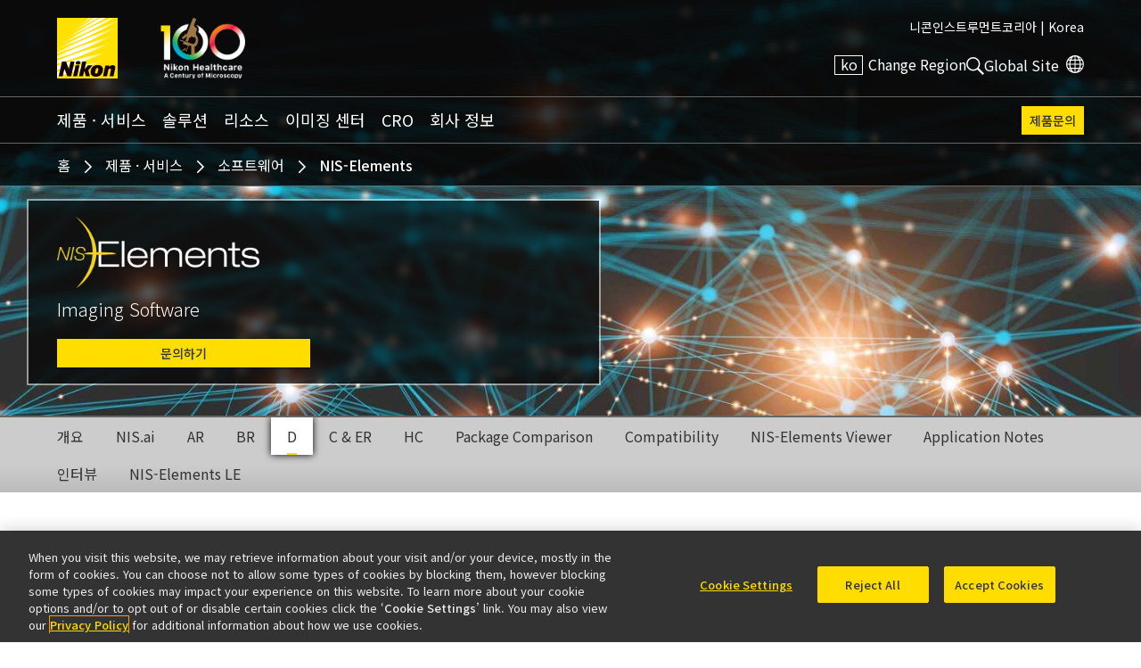

--- FILE ---
content_type: text/html; charset=UTF-8
request_url: https://www.microscope.healthcare.nikon.com/ko_KR/products/software/nis-elements/nis-elements-documentation
body_size: 9707
content:
                <!DOCTYPE html>
<html lang="ko">
  <head>
    <title>NIS-Elements D | NIS-Elements | 소프트웨어 | 현미경 제품 | 니콘인스트루먼트코리아</title>
    <meta name="viewport" content="width=device-width, initial-scale=1.0" />
    <meta name="charset" content="utf-8" />
    <script src="/js/vue.3.5.13.min.js"></script>
    <!-- OneTrust Cookies Consent Notice start -->
                  <script src="https://cdn.cookielaw.org/scripttemplates/otSDKStub.js" data-document-language="true" type="text/javascript" charset="UTF-8" data-domain-script="165f8309-0392-4401-9aa9-b6aa63c22d70"></script>
    <!-- OneTrust Cookies Consent Notice end -->
                      <link rel="stylesheet" href="https://fonts.googleapis.com/css2?family=Noto+Sans+KR:wght@300;400;500;700">
        <link rel="stylesheet" href="/css/nii-ko.css?v=146" media="screen" />
            <script
      defer
      src="/js/img-comparison-slider8.js"
    ></script>
        <script>
                  const homepages = {
              'en_AMS': 'https://www.microscope.healthcare.nikon.com/',
              'fr_AMS': 'https://www.microscope.healthcare.nikon.com/fr_AMS/',
              'pt_AMS': 'https://www.microscope.healthcare.nikon.com/pt_AMS/',
              'es_AMS': 'https://www.microscope.healthcare.nikon.com/es_AMS/',
              'en_AOM': 'https://www.microscope.healthcare.nikon.com/en_AOM/',
              'zh_CN': 'https://www.microscope.healthcare.nikon.com/zh_CN/',
              'en_EU': 'https://www.microscope.healthcare.nikon.com/en_EU/',
              'fr_EU': 'https://www.microscope.healthcare.nikon.com/fr_EU/',
              'de_EU': 'https://www.microscope.healthcare.nikon.com/de_EU/',
              'it_EU': 'https://www.microscope.healthcare.nikon.com/it_EU/',
              'pt_EU': 'https://www.microscope.healthcare.nikon.com/pt_EU/',
              'es_EU': 'https://www.microscope.healthcare.nikon.com/es_EU/',
              'ja_JP': 'https://www.microscope.healthcare.nikon.com/ja_JP/',
              'ko_KR': 'https://www.microscope.healthcare.nikon.com/ko_KR/',
            }
                        const pages = {
                  'es_AMS': 'https://www.microscope.healthcare.nikon.com/es_AMS/products/software/nis-elements/nis-elements-documentation',
                  'ja_JP': 'https://www.microscope.healthcare.nikon.com/ja_JP/products/software/nis-elements/nis-elements-documentation',
                  'fr_EU': 'https://www.microscope.healthcare.nikon.com/fr_EU/products/software/nis-elements/nis-elements-documentation',
                  'en_EU': 'https://www.microscope.healthcare.nikon.com/en_EU/products/software/nis-elements/nis-elements-documentation',
                  'ko_KR': 'https://www.microscope.healthcare.nikon.com/ko_KR/products/software/nis-elements/nis-elements-documentation',
                  'en_AOM': 'https://www.microscope.healthcare.nikon.com/en_AOM/products/software/nis-elements/nis-elements-documentation',
                  'fr_AMS': 'https://www.microscope.healthcare.nikon.com/fr_AMS/products/software/nis-elements/nis-elements-documentation',
                  'pt_AMS': 'https://www.microscope.healthcare.nikon.com/pt_AMS/products/software/nis-elements/nis-elements-documentation',
                  'pt_EU': 'https://www.microscope.healthcare.nikon.com/pt_EU/products/software/nis-elements/nis-elements-documentation',
                  'it_EU': 'https://www.microscope.healthcare.nikon.com/it_EU/products/software/nis-elements/nis-elements-documentation',
                  'es_EU': 'https://www.microscope.healthcare.nikon.com/es_EU/products/software/nis-elements/nis-elements-documentation',
                  'de_EU': 'https://www.microscope.healthcare.nikon.com/de_EU/products/software/nis-elements/nis-elements-documentation',
                  'zh_CN': 'https://www.microscope.healthcare.nikon.com/zh_CN/products/software/nis-elements/nis-elements-documentation',
              };
      var regLangPaths = {...homepages, ...pages};    </script>
            <link rel="stylesheet" href="/css/img-comparison-slider8.css" />
    <link rel="stylesheet" href="/css/instantsearch-reset-min.css" />
    <script>
      window.geoCntry = 'US';
    </script>
    <!-- Google Tag Manager -->
    <script>(function(w,d,s,l,i){w[l]=w[l]||[];w[l].push({'gtm.start':
    new Date().getTime(),event:'gtm.js'});var f=d.getElementsByTagName(s)[0],
    j=d.createElement(s),dl=l!='dataLayer'?'&l='+l:'';j.async=true;j.src=
    'https://www.googletagmanager.com/gtm.js?id='+i+dl;f.parentNode.insertBefore(j,f);
    })(window,document,'script','dataLayer','GTM-KX7K4SK');</script>
    <!-- End Google Tag Manager -->
    <link rel="stylesheet" href="/css/products/nis-elements.css" />    <meta property="og:type" content="website" />
    <meta property="og:image" content="https://downloads.microscope.healthcare.nikon.com/ms100th/imager/productphotos/1205/NIS-Elements-thumbnail_with-shadow2_2848d85ec06e96714f87d53a6c477efc.jpg" />
    <meta property="og:title" content="NIS-Elements | NIS-Elements D" />
     
              <meta property="og:description" content="Software package for photo-documentation. Includes basic measuring and reporting tools." />
    <meta name="description" content="Software package for photo-documentation. Includes basic measuring and reporting tools." />
  </head>
  <body class="nav-overlap section-products lang-ko reg-KR" data-reglang="ko_KR" data-path="/products/software/nis-elements/nis-elements-documentation">
		<!-- Google Tag Manager (noscript) -->
		<noscript><iframe sandbox="allow-scripts" src="https://www.googletagmanager.com/ns.html?id=GTM-KX7K4SK"
		height="0" width="0" style="display:none;visibility:hidden"></iframe></noscript>
		<!-- End Google Tag Manager (noscript) -->
                    		<div id="wrapper">
      <header id="mainhead">
	<div id="mainhead-inner" ref="mainhead">
		<div id="mh-niilogo" class="niilogo">
			<a href="https://www.microscope.healthcare.nikon.com/ko_KR/"><img src="/images/logo.svg" width="68" height="68" alt="Nikon"/></a>
					</div>
		<div id="mh-100logo" class="logo100">
      <a href="https://www.microscope.healthcare.nikon.com/ko_KR/joico-100th">Nikon Healthcare: A Century of Microscopy</a>
		</div>
		<div id="mh-gempo">
			<span>니콘인스트루먼트코리아&nbsp;|</span>&nbsp;<span>Korea</span>
		</div>
		<div id="mh-utility">
			<ul>
				<li id="mh-lang" @click="popRegLang">
					<span class="lang-iso">ko</span>&nbsp;<span class="lang-text">Change Region</span>
				</li>
				<li id="mh-search-button" @click.prevent="toggleSearch">
					<svg id="mh-mobile-search-icon" data-name="mh-search-icon" xmlns="http://www.w3.org/2000/svg" viewbox="0 0 129.32 129.04"><path class="cls-1" d="M14.64,14.64a50,50,0,1,0,70.71,0A50,50,0,0,0,14.64,14.64ZM78.28,78.28a40,40,0,1,1,0-56.57A40,40,0,0,1,78.28,78.28Z"/><rect class="cls-1" x="95.07" y="72.57" width="15" height="60" transform="translate(-42.49 102.57) rotate(-45)"/></svg>
				</li>
				<li id="mh-global">
						<a class="ext" target="_nc" href="https://www.nikon.com" title="Global Site"><span>Global Site</span></a>
				</li>
				<li id="mh-mobile-button" @click.prevent="toggleMobileMenu" :class="{'selected': mobileMenu == true}">
					<svg id="mh-mobile-menu-svg" data-name="mh-mobile-menu-svg" xmlns="http://www.w3.org/2000/svg" viewBox="0 0 240 190" width="24" height="19"><defs></defs><title>Artboard 1</title><rect class="cls-1" width="240" height="20"/><rect class="cls-1" y="85" width="240" height="20"/><rect class="cls-1" y="170" width="240" height="20"/></svg>

				</li>
			</ul>
		</div>
		</div>
  	<div id="dropdown-search" :class="{'open':menuOpen == 'search'}">
  <div class="inner">
    <form action="https://www.microscope.healthcare.nikon.com/ko_KR/search/results" id="mh-search" method="post" role="search" aria-label="Sitewide">
      <label for="q">Search keyword(s)</label>
      <input class="mh-search-field" type="search" name="q" />
      <svg id="mh-search-icon" data-name="mh-search-icon" xmlns="http://www.w3.org/2000/svg" viewBox="0 0 129.32 129.04"><path class="cls-1" d="M14.64,14.64a50,50,0,1,0,70.71,0A50,50,0,0,0,14.64,14.64ZM78.28,78.28a40,40,0,1,1,0-56.57A40,40,0,0,1,78.28,78.28Z"/><rect class="cls-1" x="95.07" y="72.57" width="15" height="60" transform="translate(-42.49 102.57) rotate(-45)"/></svg>
      <input type="hidden" name="CRAFT_CSRF_TOKEN" value="rtL3pHya25PCYLb3a6W02ynEjpMWq8Bi4Vwfm3CBl4bEEHoaeghpeZarn-oq_rqmjFaBgA3TxOhIteilZtzzM7cQU8gXwu_PkXMJLBVCKkk=">
      <input type="submit" id="mh-search-submit" />
    </form>
  </div>
</div>
		<Transition name="fade">
		<div id="reglang-box" v-if="menuOpen == 'reglang'" v-cloak>
			<div class="menu-container">
	<div class="menu-bg" @click.prevent="popRegLang"></div>
	<div class="menu-inner" @click.stop>
		<div id="mc-langs">
			<h2>Select Your Region and Language</h2>
			<p><p>Products and Promotions may differ based on your selected Region.</p></p>
			<div id="reglang-groups">
				<div id="reglang-group1">
					<div class="reglang-group">
						<h3>Americas</h3>
						<ul>
							<li @click.prevent="setSARedirect('en_AMS')" data-region="en_AMS" :class="chosenSA == 'en_AMS' ? 'current' : ''" data-reglang="en_AMS">
								<a href="https://www.microscope.healthcare.nikon.com/" id="rl-en_ams">
									<span class="lang-iso">en</span>
									English</a>
							</li>
							<li @click.prevent="setSARedirect('es_AMS')" data-region="es_AMS" :class="chosenSA == 'es_AMS' ? 'current' : ''" data-reglang="es_AMS">
								<a href="https://www.microscope.healthcare.nikon.com/es_AMS/" id="rl-es_ams">
									<span class="lang-iso">es</span>
									Español</a>
							</li>
							<li @click.prevent="setSARedirect('fr_AMS')" data-region="fr_AMS" :class="chosenSA == 'fr_AMS' ? 'current' : ''" data-reglang="fr_AMS">
								<a href="https://www.microscope.healthcare.nikon.com/fr_AMS/" id="rl-fr_ams">
									<span class="lang-iso">fr</span>
									Français</a>
							</li>
							<li @click.prevent="setSARedirect('pt_AMS')" data-region="pt_AMS" :class="chosenSA == 'pt_AMS' ? 'current' : ''" data-reglang="pt_AMS">
								<a href="https://www.microscope.healthcare.nikon.com/pt_AMS/" id="rl-pr_ams">
									<span class="lang-iso">pr</span>
									Português</a>
							</li>
						</ul>
					</div>
				</div>
				<div id="reglang-group2">
					<div class="reglang-group">
						<h3>Europe & Africa</h3>
						<ul>
							<li @click.prevent="setSARedirect('en_EU')" data-region="en_EU" :class="chosenSA == 'en_EU' ? 'current' : ''" data-reglang="en_EU">
								<a href="https://www.microscope.healthcare.nikon.com/en_EU/" id="rl-en_eu">
									<span class="lang-iso">en</span>
									English</a>
							</li>
							<li @click.prevent="setSARedirect('de_EU')" data-region="de_EU" :class="chosenSA == 'de_EU' ? 'current' : ''" data-reglang="de_EU">
								<a href="https://www.microscope.healthcare.nikon.com/de_EU/" id="rl-de_eu">
									<span class="lang-iso">de</span>
									Deutsch</a>
							</li>
							<li @click.prevent="setSARedirect('es_EU')" data-region="es_EU" :class="chosenSA == 'es_EU' ? 'current' : ''" data-reglang="es_EU">
								<a href="https://www.microscope.healthcare.nikon.com/es_EU/" id="rl-es_eu">
									<span class="lang-iso">es</span>
									Español</a>
							</li>
							<li @click.prevent="setSARedirect('fr_EU')" data-region="fr_EU" :class="chosenSA == 'fr_EU' ? 'current' : ''" data-reglang="fr_EU">
								<a href="https://www.microscope.healthcare.nikon.com/fr_EU/" id="rl-fr_eu">
									<span class="lang-iso">fr</span>
									Français</a>
							</li>
							<li @click.prevent="setSARedirect('it_EU')" data-region="it_EU" :class="chosenSA == 'it_EU' ? 'current' : ''" data-reglang="it_EU">
								<a href="https://www.microscope.healthcare.nikon.com/it_EU/" id="rl-it_eu">
									<span class="lang-iso">it</span>
									Italiano</a>
							</li>
							<li @click.prevent="setSARedirect('pt_EU')" data-region="pt_EU" :class="chosenSA == 'pt_EU' ? 'current' : ''" data-reglang="pr_EU">
								<a href="https://www.microscope.healthcare.nikon.com/pt_EU/" id="rl-pr_eu">
									<span class="lang-iso">pr</span>
									Português</a>
							</li>
						</ul>
					</div>
				</div>
				<div id="reglang-group3">
					<div class="reglang-group">
						<h3>Japan</h3>
						<ul>
							<li @click.prevent="setSARedirect('ja_JP')" data-region="ja_JP" :class="chosenSA == 'ja_JP' ? 'current' : ''" data-reglang="ja_JP">
								<a href="https://www.microscope.healthcare.nikon.com/ja_JP/" id="rl-ja_jp">
									<span class="lang-iso">ja</span>
									日本語</a>
							</li>
						</ul>
					</div>
					<div class="reglang-group">
						<h3>Korea</h3>
						<ul>
							<li @click.prevent="setSARedirect('ko_KR')" data-region="ko_KR" :class="chosenSA == 'ko_KR' ? 'current' : ''" data-reglang="ko_KR">
								<a href="https://www.microscope.healthcare.nikon.com/ko_KR/" id="rl-ko_kr">
									<span class="lang-iso">ko</span>
									한글</a>
							</li>
						</ul>
					</div>
					<div class="reglang-group">
						<h3>Chinese Mainland</h3>
						<ul>
							<li @click.prevent="setSARedirect('zh_CN')" data-region="zh_CN" :class="chosenSA == 'zh_CN' ? 'current' : ''" data-reglang="zh_CN">
								<a href="https://www.microscope.healthcare.nikon.com/zh_CN/" id="rl-zh_cn">
									<span class="lang-iso">zh</span>
									简体中文</a>
							</li>
						</ul>
					</div>
					<div class="reglang-group">
						<h3>Asia, Oceania & Middle East</h3>
						<ul>
							<li @click.prevent="setSARedirect('en_AOM')" data-region="en_AOM" :class="chosenSA == 'en_AOM' ? 'current' : ''" data-reglang="en_AOM">
								<a href="https://www.microscope.healthcare.nikon.com/en_AOM/" id="rl-en_aom">
									<span class="lang-iso">en</span>
									English</a>
							</li>
						</ul>
					</div>
				</div>
			</div>
		</div>
	</div>
</div>
		</div>
		</Transition>
		<p id="to-top" :class="{'visible':showToTop}"><a href="#mainhead"><span class="u-visually-hidden">Return to the top of the page</span></a></p>
	</header>
  	<nav id="mainnav" class="main-menu-new" role="navigation" aria-label="Main">
  <ul class="subs testing":class="[{'visible': mobileMenu == true},'level'+menuLevel]">
    <li id="mm-products" :class="[menuOpen == 'products' ? 'selected' : '']" class="subs"><a @click.stop.prevent="toggleMenu('products')" href="https://www.microscope.healthcare.nikon.com/ko_KR/products">제품 · 서비스</a></li>
        <li id="mm-applications" :class="[menuOpen == 'applications' ? 'selected' : '']" class="subs"><a @click.stop.prevent="toggleMenu('applications')" href="https://www.microscope.healthcare.nikon.com/ko_KR/applications">솔루션</a></li>
    <li id="mm-resources" :class="[menuOpen == 'resources' ? 'selected' : '']" class="subs"><a @click.stop.prevent="toggleMenu('resources')"href="https://www.microscope.healthcare.nikon.com/ko_KR/resources">리소스</a></li>
    <li id="mm-centers"><a href="https://www.microscope.healthcare.nikon.com/ko_KR/bioimaging-centers">이미징 센터</a></li>
        <li id="mm-cro" :class="[menuOpen == 'cro' ? 'selected' : '']" class="subs"><a @click.stop.prevent="toggleMenu('cro')" href="https://www.microscope.healthcare.nikon.com/ko_KR/nikon-bioimaging-labs">CRO</a></li>
        <li id="mm-about" :class="[menuOpen == 'about' ? 'selected' : '']" class="subs"><a @click.stop.prevent="toggleMenu('about')" href="https://www.microscope.healthcare.nikon.com/ko_KR/about">회사 정보</a></li>                      <li id="mm-contact"><a href="https://www.microscope.healthcare.nikon.com/ko_KR/contact">제품문의</a></li>
  </ul>
  <div id="dropdown-products" :class="[menuOpen == 'products' ? 'open' : '']" class="submenu">
        <div class="inner">
        <h2><a href="https://www.microscope.healthcare.nikon.com/ko_KR/products">현미경 제품</a></h2>
    <div class="submenu-list" id="dp-col1">
     <h3 @click.prevent="toggleSubs('light-microscopes')" class="showmore">광학 현미경</h3>
      <ul :class="{'open':toggledSub == 'light-microscopes'}">
                <li><a href="https://www.microscope.healthcare.nikon.com/ko_KR/products/inverted-microscopes">도립 현미경</a></li>
                <li><a href="https://www.microscope.healthcare.nikon.com/ko_KR/products/upright-microscopes">정립 현미경</a></li>
                <li><a href="https://www.microscope.healthcare.nikon.com/ko_KR/products/polarizing-microscopes">편광 현미경</a></li>
                <li><a href="https://www.microscope.healthcare.nikon.com/ko_KR/products/stereomicroscopes-macroscopes">실체 현미경 및 다목적 줌 현미경</a></li>
              </ul>
    </div>
    <div class="submenu-list" id="dp-col2">
      <h3 @click.prevent="toggleSubs('advanced-imaging')" class="showmore">고급 이미징 시스템</h3>
      <ul :class="{'open':toggledSub == 'advanced-imaging'}">
                <li><a href="https://www.microscope.healthcare.nikon.com/ko_KR/products/confocal-microscopes">공초점 및 다광자 현미경</a></li>
                <li><a href="https://www.microscope.healthcare.nikon.com/ko_KR/products/super-resolution-microscopes">초해상 현미경</a></li>
                <li><a href="https://www.microscope.healthcare.nikon.com/ko_KR/products/photostimulation-tirf">Photostimulation 및 TIRF</a></li>
              </ul>
    </div>
    <div class="submenu-list" id="dp-col3">
            <h3><a href="https://www.microscope.healthcare.nikon.com/ko_KR/products/digital-microscopes">디지털 현미경</a></h3>
            <h3><a href="https://www.microscope.healthcare.nikon.com/ko_KR/products/software">소프트웨어</a></h3>
            <h3><a href="https://www.microscope.healthcare.nikon.com/ko_KR/products/cameras">카메라</a></h3>
            <h3><a href="https://www.microscope.healthcare.nikon.com/ko_KR/products/optics">대물렌즈</a></h3>
            <h3><a href="https://www.microscope.healthcare.nikon.com/ko_KR/products/accessories">악세서리</a></h3>
            <h3><a href="https://www.microscope.healthcare.nikon.com/ko_KR/products/oem">OEM</a></h3>
                        <p class="dropdown-products-discontinued"><a href="https://www.microscope.healthcare.nikon.com/ko_KR/support/discontinued-products">단종 제품</a></p>
          </div>
  </div>
</div>
  <div id="dropdown-cro" :class="[menuOpen == 'cro' ? 'open' : '']" class="submenu">
  <div class="inner">
        <h2>Nikon BioImaging Labs</h2>
    <p>Nikon BioImaging Labs provide contract research services for microscope-based imaging and analysis to the biotech, pharma, and larger research communities. Each lab's full-service capabilities include access to cutting-edge microscopy instrumentation and software, but also the services of expert biologists and microscopists, who are available to provide quality cell culture, sample preparation, data acquisition, and data analysis services.</p>
        <div class="dropdown-cro-list">
                                                        <div class="feature">
  <a href="https://www.microscope.healthcare.nikon.com/ko_KR/bioimaging-centers/nikon-bioimaging-labs/boston-usa">
          
        <figure class="img-block" data-aspect="2" style=" ">
        <picture>
    <source srcset="https://downloads.microscope.healthcare.nikon.com/ms100th/imager/mastheads/NBILs/331144/NBIL-Masthead_ec9375415760d6c3443467c3e5954e1f.jpg 800w, https://downloads.microscope.healthcare.nikon.com/ms100th/imager/mastheads/NBILs/331144/NBIL-Masthead_83bb1c025a654958e2304e1a93a185aa.jpg 400w" />
  <img loading="lazy" width ="" />
</picture>
          </figure>
        <h3>United States</h3>
      </a>
</div>                                                        <div class="feature">
  <a href="https://www.microscope.healthcare.nikon.com/ko_KR/bioimaging-centers/nikon-bioimaging-labs/europe">
          
        <figure class="img-block" data-aspect="3" style=" ">
        <picture>
    <source srcset="https://downloads.microscope.healthcare.nikon.com/ms100th/imager/mastheads/NBILs/331139/NBIL-expertise-masthead_ec9375415760d6c3443467c3e5954e1f.jpg 800w, https://downloads.microscope.healthcare.nikon.com/ms100th/imager/mastheads/NBILs/331139/NBIL-expertise-masthead_83bb1c025a654958e2304e1a93a185aa.jpg 400w" />
  <img loading="lazy" width ="" />
</picture>
          </figure>
        <h3>Europe</h3>
      </a>
</div>                                                        <div class="feature">
  <a href="https://www.microscope.healthcare.nikon.com/ko_KR/bioimaging-centers/nikon-bioimaging-labs/shonan-ja">
          
        <figure class="img-block" data-aspect="2.5" style=" ">
        <picture>
    <source srcset="https://downloads.microscope.healthcare.nikon.com/ms100th/imager/mastheads/224982/nbil-japan-masthead_ec9375415760d6c3443467c3e5954e1f.jpg 800w, https://downloads.microscope.healthcare.nikon.com/ms100th/imager/mastheads/224982/nbil-japan-masthead_83bb1c025a654958e2304e1a93a185aa.jpg 400w" />
  <img loading="lazy" width ="" />
</picture>
          </figure>
        <h3>Japan</h3>
      </a>
</div>        </div>
  </div>
</div>  <div id="dropdown-applications" :class="[menuOpen == 'applications' ? 'open' : '']" class="submenu">
  <div class="inner">
    <h2><a href="https://www.microscope.healthcare.nikon.com/ko_KR/applications">솔루션</a></h2>
                                              <div class="submenu-list" id="da-col1">
              <h3><a href="https://www.microscope.healthcare.nikon.com/ko_KR/applications/life-sciences" >생명과학</a></h3>
                <ul>
                    <li><a href="https://www.microscope.healthcare.nikon.com/ko_KR/applications/life-sciences/deep-learning-in-microscopy">딥러닝</a></li>
                    <li><a href="https://www.microscope.healthcare.nikon.com/ko_KR/applications/life-sciences/drug-discovery">창약</a></li>
                    <li><a href="https://www.microscope.healthcare.nikon.com/ko_KR/applications/life-sciences/electrophysiology">전기생리학</a></li>
                    <li><a href="https://www.microscope.healthcare.nikon.com/ko_KR/applications/life-sciences/live-cell-imaging">라이브 셀</a></li>
                    <li><a href="https://www.microscope.healthcare.nikon.com/ko_KR/applications/life-sciences/microinjection">마이크로인젝션</a></li>
                    <li><a href="https://www.microscope.healthcare.nikon.com/ko_KR/applications/life-sciences/nano-scale-imaging">나노 스케일</a></li>
                    <li><a href="https://www.microscope.healthcare.nikon.com/ko_KR/applications/life-sciences/organoid-and-organ-chip-imaging">3D 세포배양 이미징</a></li>
                    <li><a href="https://www.microscope.healthcare.nikon.com/ko_KR/applications/life-sciences/regenerative-medicine">재생의학</a></li>
                    <li><a href="https://www.microscope.healthcare.nikon.com/ko_KR/applications/life-sciences/tissue-culture">조직 배양</a></li>
                    <li><a href="https://www.microscope.healthcare.nikon.com/ko_KR/applications/life-sciences/whole-organism-and-tissue-imaging">전체 유기체 및 조직 이미징</a></li>
                  </ul>
                                                                </div>
      <div class="submenu-list" id="da-col2">
              <h3><a href="https://www.microscope.healthcare.nikon.com/ko_KR/applications/clinical-research" >임상 연구</a></h3>
                <ul>
                    <li><a href="https://www.microscope.healthcare.nikon.com/ko_KR/applications/clinical-research/assisted-reproductive-technology-art">생식 보조 의료 (ART)</a></li>
                    <li><a href="https://www.microscope.healthcare.nikon.com/ko_KR/applications/clinical-research/gout-testing">통풍 검사</a></li>
                    <li><a href="https://www.microscope.healthcare.nikon.com/ko_KR/applications/clinical-research/imaging-fixed-slides">고정 표본</a></li>
                  </ul>
                                                          <h3><a href="https://www.microscope.healthcare.nikon.com/ko_KR/applications/microscopes-for-education" >교육・실습</a></h3>
                                                                                                                <h3><a href="https://www.microscope.healthcare.nikon.com/ko_KR/products/oem" >OEM</a></h3>
                          </div>
  </div>
</div>
  <div id="dropdown-resources" :class="[menuOpen == 'resources' ? 'open' : '']" class="submenu">
  <div class="inner">
        <h2><a href="https://www.microscope.healthcare.nikon.com/ko_KR/resources">리소스</a></h2>
     <div class="submenu-list" id="dp-col1">
      <h3>추천 리소스</h3>
      <ul class="li7">
                                                      <li><a href="https://www.microscope.healthcare.nikon.com/ko_KR/pubscope"><h4>PubScope</h4><p><p><span>니콘의 현미경 시스템 및 이를 지원하는 서드 파티 시스템을 활용하여 집필된 12만 5천 건 이상의 오픈 액세스 논문의 검색 및 필터링이 가능합니다.</span></p></p></a></li>
                                                    <li><a href="https://www.microscope.healthcare.nikon.com/microtools/resolution-calculator/"><h4>Resolution Calculator</h4><p><p><span>Resolution Calculator tool</span><span>은 광학 현미경의 성능을 모델링하는 데 활용할 수 있습니다</span><span>. </span><span>분해능</span><span>, </span><span>필드 깊이</span><span>, </span><span>샘플링 속도</span><span>, </span><span>공초점 등 중요한 성능 사양을 계산하기 위해 적절한 매개변수를 입력하기만 하면 됩니다</span><span>.</span></p></p></a></li>
                                                      <li><a href="https://www.microscope.healthcare.nikon.com/ko_KR/software-firmware"><h4>소프트웨어/펌웨어 다운로드</h4><p><p><span>니콘 현미경 제품용 소프트웨어 및 펌웨어 프로그램을 다운로드하십시오.</span></p></p></a></li>
                                                      <li><a href="https://www.microscope.healthcare.nikon.com/ko_KR/resources/online-guides"><h4>온라인 가이드</h4><p><p><span>일부 니콘 현미경의 조정 및 작동을 위한 단계별 가이드.</span></p></p></a></li>
                                                      <li><a href="https://www.microscope.healthcare.nikon.com/ko_KR/products/optics/selector"><h4>대물렌즈 셀렉터</h4><p><p><span>귀하의 작업 흐름에 적합한 니콘 대물렌즈를 찾으십시오.</span></p></p></a></li>
                                                      <li><a href="https://www.microscope.healthcare.nikon.com/ko_KR/resources/webinars"><h4>웨비나</h4><p><p><span>광학 현미경 기술 및 애플리케이션과 관련된 웨비나.</span></p></p></a></li>
                                                    <li><a href="https://www.microscopyu.com"><h4>MicroscopyU</h4><p><p><span>니콘의 MicroscopyU는 광학 현미경에 대한 교육 정보용으로 최고의 소스입니다.</span></p></p></a></li>
              </ul>
    </div>
    <div class="submenu-list" id="dp-col2">
      <h3><a href="https://www.microscope.healthcare.nikon.com/ko_KR/resources#resources-search">리소스 목록</a></h3>
    </div>
  </div>
</div>
  <div id="dropdown-support" :class="[menuOpen == 'support' ? 'open' : '']" class="submenu">
  <div class="inner">
    <h2><a href=""></a></h2>
    <div class="ds-links">
      <ul>
        <li><a href="#where-to-service">Service Center Locator</a></li>
        				<li><a href="https://www.software-dl.microscope.healthcare.nikon.com/vuln/index.html" class="ext">소프트웨어 취약점 정보 목록 (영문)</a></li>
                        <li><a href="https://www.microscope.healthcare.nikon.com/ko_KR/support/discontinued-products">단종 제품</a></li>
              </ul>
    </div>
  </div>
</div>
  <div id="dropdown-about"  :class="[menuOpen == 'about' ? 'open' : '']" class="submenu">
  <div class="inner">
      <h2><a href="https://www.microscope.healthcare.nikon.com/ko_KR/about">회사 정보</a></h2>
            <div class="da-links">
        <ul>
                    <li><a href="https://www.microscope.healthcare.nikon.com/ko_KR/about#latest">최신 뉴스</a></li>
          <li><a href="https://www.microscope.healthcare.nikon.com/ko_KR/about#upcoming">주요일정</a></li>
                                          <li><a href="https://www.microscope.healthcare.nikon.com/ko_KR/about/news">뉴스</a></li>                                                                                                                                                                                  <li><a href="https://www.microscope.healthcare.nikon.com/ko_KR/about#responsibility">지속성</a></li>
                                                                                                                                    </ul>
      </div>
  </div>
</div>
</nav>
       <div id="head-crumb" class="breadcrumb">  <ul>
  <li><a href="https://www.microscope.healthcare.nikon.com/ko_KR/">홈</a></li>
  <li><a href="https://www.microscope.healthcare.nikon.com/ko_KR/products">제품 · 서비스</a></li>
      <li><a href="https://www.microscope.healthcare.nikon.com/ko_KR/products/software">소프트웨어</a></li>
    <li>NIS-Elements</li>
</ul>
</div>
      <div id="product-page-new" class=""  role="main" >
                                <header id="product-header" class="skinny-masthead masthead">
              <picture>
    <source srcset="https://downloads.microscope.healthcare.nikon.com/ms100th/imager/mastheads/8568/masthead-nis3_20c1ad2fb3e82075627c86561425a107.jpg 2400w, https://downloads.microscope.healthcare.nikon.com/ms100th/imager/mastheads/8568/masthead-nis3_a2e28274ea133d108e56a8773e54e42f.jpg 1600w, https://downloads.microscope.healthcare.nikon.com/ms100th/imager/mastheads/8568/masthead-nis3_17389e33549c5f5bf754566f015bda8d.jpg 1200w, https://downloads.microscope.healthcare.nikon.com/ms100th/imager/mastheads/8568/masthead-nis3_c3f823d352dd4d9e74fcd34d16cef1e8.jpg 800w, https://downloads.microscope.healthcare.nikon.com/ms100th/imager/mastheads/8568/masthead-nis3_649cbc410720cca06700f496175f34fd.jpg 600w, https://downloads.microscope.healthcare.nikon.com/ms100th/imager/mastheads/8568/masthead-nis3_1ea0227b2b5e8718ea71655c6fd883d0.jpg 400w" />
  <img loading="lazy" width ="1200" />
</picture>
            <div class="product-name  ">
    <hgroup>
            <h1><span class="text-title">NIS-Elements</span><img class="product-logo" src="https://www.microscope.healthcare.nikon.com/images/product-logos/NIS-Elements-Logo_White-product-page.png" width="1200" height="423" alt="" /></h1>
            <h2>Imaging Software</h2>    </hgroup>
        <div class=" raq">
      <a href="https://www.microscope.healthcare.nikon.com/ko_KR/contact?type=Product%20Information&amp;product=1206">문의하기</a>
  </div>
    
      </div>
</header>
  <nav class="product-nav tab-nav" :class="{open:dropTabNav}" @click="toggleMenu('dropTabNav')">
  <ul>
        <li :class="[currentTab == 'overview' ? 'current' : '']" ><a @click.prevent="productTab('overview','https://www.microscope.healthcare.nikon.com/ko_KR/products/software/nis-elements','overview')" href="https://www.microscope.healthcare.nikon.com/ko_KR/products/software/nis-elements"><span>개요</span></a></li>
                    <li  :class="[currentTab == 'nis-ai-1' ? 'current' : '']"><a @click.prevent="productTab('nis-ai-1','https://www.microscope.healthcare.nikon.com/ko_KR/products/software/nis-elements/nis-ai-1','seriesProduct')" href="https://www.microscope.healthcare.nikon.com/ko_KR/products/software/nis-elements/nis-ai-1"><span>NIS.ai</span></a></li>
                          <li  :class="[currentTab == 'nis-elements-advanced-research' ? 'current' : '']"><a @click.prevent="productTab('nis-elements-advanced-research','https://www.microscope.healthcare.nikon.com/ko_KR/products/software/nis-elements/nis-elements-advanced-research','seriesProduct')" href="https://www.microscope.healthcare.nikon.com/ko_KR/products/software/nis-elements/nis-elements-advanced-research"><span>AR</span></a></li>
                          <li  :class="[currentTab == 'nis-elements-basic-research' ? 'current' : '']"><a @click.prevent="productTab('nis-elements-basic-research','https://www.microscope.healthcare.nikon.com/ko_KR/products/software/nis-elements/nis-elements-basic-research','seriesProduct')" href="https://www.microscope.healthcare.nikon.com/ko_KR/products/software/nis-elements/nis-elements-basic-research"><span>BR</span></a></li>
                          <li  :class="[currentTab == 'nis-elements-documentation' ? 'current' : '']"><a @click.prevent="productTab('nis-elements-documentation','https://www.microscope.healthcare.nikon.com/ko_KR/products/software/nis-elements/nis-elements-documentation','seriesProduct')" href="https://www.microscope.healthcare.nikon.com/ko_KR/products/software/nis-elements/nis-elements-documentation"><span>D</span></a></li>
                          <li  :class="[currentTab == 'nis-elements-confocal' ? 'current' : '']"><a @click.prevent="productTab('nis-elements-confocal','https://www.microscope.healthcare.nikon.com/ko_KR/products/software/nis-elements/nis-elements-confocal','seriesProduct')" href="https://www.microscope.healthcare.nikon.com/ko_KR/products/software/nis-elements/nis-elements-confocal"><span>C &amp; ER</span></a></li>
                          <li  :class="[currentTab == 'nis-elements-hc' ? 'current' : '']"><a @click.prevent="productTab('nis-elements-hc','https://www.microscope.healthcare.nikon.com/ko_KR/products/software/nis-elements/nis-elements-hc','seriesProduct')" href="https://www.microscope.healthcare.nikon.com/ko_KR/products/software/nis-elements/nis-elements-hc"><span>HC</span></a></li>
                          <li  :class="[currentTab == 'package-comparison' ? 'current' : '']"><a @click.prevent="productTab('package-comparison','https://www.microscope.healthcare.nikon.com/ko_KR/products/software/nis-elements/package-comparison','specifications')" href="https://www.microscope.healthcare.nikon.com/ko_KR/products/software/nis-elements/package-comparison"><span>Package Comparison</span></a></li>
                          <li  :class="[currentTab == 'compatibility' ? 'current' : '']"><a @click.prevent="productTab('compatibility','https://www.microscope.healthcare.nikon.com/ko_KR/products/software/nis-elements/compatibility','specifications')" href="https://www.microscope.healthcare.nikon.com/ko_KR/products/software/nis-elements/compatibility"><span>Compatibility</span></a></li>
                          <li  :class="[currentTab == 'software-resources' ? 'current' : '']"><a @click.prevent="productTab('software-resources','https://www.microscope.healthcare.nikon.com/ko_KR/products/software/nis-elements/software-resources','specifications')" href="https://www.microscope.healthcare.nikon.com/ko_KR/products/software/nis-elements/software-resources"><span>NIS-Elements Viewer</span></a></li>
                          <li  :class="[currentTab == 'application-notes' ? 'current' : '']"><a @click.prevent="productTab('application-notes','https://www.microscope.healthcare.nikon.com/ko_KR/products/software/nis-elements/application-notes','literature')" href="https://www.microscope.healthcare.nikon.com/ko_KR/products/software/nis-elements/application-notes"><span>Application Notes</span></a></li>
                          <li  :class="[currentTab == 'interview' ? 'current' : '']"><a @click.prevent="productTab('interview','https://www.microscope.healthcare.nikon.com/ko_KR/products/software/nis-elements/interview','embeddedTab')" href="https://www.microscope.healthcare.nikon.com/ko_KR/products/software/nis-elements/interview"><span>인터뷰</span></a></li>
                          <li  :class="[currentTab == 'nis-elements-le-2' ? 'current' : '']"><a @click.prevent="productTab('nis-elements-le-2','https://www.microscope.healthcare.nikon.com/ko_KR/products/software/nis-elements/nis-elements-le-2','seriesProductAlias')" href="https://www.microscope.healthcare.nikon.com/ko_KR/products/software/nis-elements/nis-elements-le-2"><span>NIS-Elements LE</span></a></li>
            </ul>
</nav>    <div id="tab-content" class="product-nis-elements">
    <section class="product-body" id="overview">
                                                     
<div id="products-intro" class="intro ">
  <h2>NIS-Elements D</h2>    <div class="intro-content">
    <h3>Nikon’s Photodocumentation NIS-Elements Package</h3>    <p>Software package for photo-documentation.  Includes basic measuring and reporting tools.</p><p class="note">* NIS-Elements D is not for clinical diagnostic use.</p>
  </div>
        <div class="intro-main-image">
                    
        <figure class="img-block" data-aspect="1" style="max-width:240px; ">
          <picture>
  <img src="https://www.microscope.healthcare.nikon.com/images/product-images/NIS-E7_D.png" width="360" height="360" />
</picture>
          </figure>
              </div>
      
  
  </div>            <h2 class="prodsubhead">주요 특징들</h2>
                                   <div class="product-feature key-feature content-left" id="pkf-nis-elements-documentation-easy-capture-processing-and-storage">
                      <div class="product-feature-content">
        <h3>Easy capture, processing, and storage</h3>
                          
        <ul><li>Easy camera controls and presets</li></ul><ul><li>Flexible imaging: Automated XY, Z control, or Timelapse</li></ul><ul><li>Manual and Automated Measurement<ul><li>Counting and morphology</li></ul></li></ul><ul><li>Annotate your datasets</li></ul><ul><li>Unique Extended Depth of Focus (EDF) view for creating beautiful, high-contrast, in-focus 2D projection images from 3D data (option)</li></ul><ul><li>High Dynamic Range (HDR) image acquisition combines images acquired with different exposure times to capture the full dynamic range of the specimen in one image (option)</li></ul><ul><li>Supports custom workflow using macros</li></ul><ul><li>Single document interface. Does not support fluorescence imaging nor wavelength switching</li></ul>
      </div>
                    
      <div class="product-media img-1" style="max-width: 1280px">
                                                                                          
        <figure class="img-block" data-aspect="1.8390804597701" style=" ">
          <picture>
    <source srcset="https://downloads.microscope.healthcare.nikon.com/ms100th/imager/keyfeatures/Elements/5106/NIS-D-GUI-Compact_20c1ad2fb3e82075627c86561425a107.jpg 1280w, https://downloads.microscope.healthcare.nikon.com/ms100th/imager/keyfeatures/Elements/5106/NIS-D-GUI-Compact_17389e33549c5f5bf754566f015bda8d.jpg 1200w, https://downloads.microscope.healthcare.nikon.com/ms100th/imager/keyfeatures/Elements/5106/NIS-D-GUI-Compact_c3f823d352dd4d9e74fcd34d16cef1e8.jpg 800w, https://downloads.microscope.healthcare.nikon.com/ms100th/imager/keyfeatures/Elements/5106/NIS-D-GUI-Compact_649cbc410720cca06700f496175f34fd.jpg 600w, https://downloads.microscope.healthcare.nikon.com/ms100th/imager/keyfeatures/Elements/5106/NIS-D-GUI-Compact_1ea0227b2b5e8718ea71655c6fd883d0.jpg 400w" />
  <img loading="lazy" width ="" />
</picture>
          </figure>
                          </div>
              </div>
                            </section>
  </div>
  <section id="product-footer">
  <div id="pf-contact">
                                                  <div id="pf-contact-quote"><a href="https://www.microscope.healthcare.nikon.com/ko_KR/contact?type=Product%20Information&amp;product=5828"><h3>문의하기</h3></a></div>
                <div id="pf-contact-service"><a href="https://www.microscope.healthcare.nikon.com/ko_KR/contact?type=Service&amp;product=5828"><h3>서비스</h3></a></div>
            <div id="pf-contact-app-support"><a href="https://www.microscope.healthcare.nikon.com/ko_KR/contact?type=Application%20Support&amp;product=5828"><h3>애플리케이션 지원</h3></a></div>
      </div>

  <div id="pf-more">
                                                                        <div id="pf-brochure">
      <h2>제품 브로셔</h2>
                          <a class="li-download pardotTrackClick" href="https://downloads.microscope.healthcare.nikon.com/phase7/literature/Brochures/Korean/NIS-Elements_2CK-MPCJ-4-A.pdf" download title="brochure: 이미징 소프트웨어 NIS-Elements"><img src="https://downloads.microscope.healthcare.nikon.com/ms100th/imager/coverimages/Brochures/Korean/354442/KR-NIS-Elements-Brochure-Cover_fe946094505c5f01a0b5083539bc4223.jpg" srcset="https://downloads.microscope.healthcare.nikon.com/ms100th/imager/coverimages/Brochures/Korean/354442/KR-NIS-Elements-Brochure-Cover_fe946094505c5f01a0b5083539bc4223.jpg 1x, https://downloads.microscope.healthcare.nikon.com/ms100th/imager/coverimages/Brochures/Korean/354442/KR-NIS-Elements-Brochure-Cover_43f947baf113c6c2c4e3bc8b82f7d18e.jpg 2x" width="200" width="200" /></a>
      <p class="button brochure-download"><a class="li-download pardotTrackClick" title="brochure: 이미징 소프트웨어 NIS-Elements" href="https://downloads.microscope.healthcare.nikon.com/phase7/literature/Brochures/Korean/NIS-Elements_2CK-MPCJ-4-A.pdf" download>다운로드 <span class="file-size">5.57MB</span></a></p>
    </div>
          
  
    <div id="relcategory">
    <h2><a href="https://www.microscope.healthcare.nikon.com/ko_KR/products/software">소프트웨어</a></h2>
    <ul>
                                                                          <li>NIS-Elements</li>
                  </ul>
    </div>
        <div id="relproducts">
    <h2>관련 상품</h2>
    <ul>
          <li>
        <a href="https://www.microscope.healthcare.nikon.com/ko_KR/products/cameras">
        

<figure class="product-thumb">
  <picture>
    <source srcset="https://downloads.microscope.healthcare.nikon.com/ms100th/imager/productphotos/248040/DS50M_product2b_c9b07c17fee070bdcd8dca43bd3d180a.webp 365w, https://downloads.microscope.healthcare.nikon.com/ms100th/imager/productphotos/248040/DS50M_product2b_6ac699a4e142057b67ac2a0685d01655.webp 183w, https://downloads.microscope.healthcare.nikon.com/ms100th/imager/productphotos/248040/DS50M_product2b_3a0e6629154a07b9f9e7fe89cc1713fa.webp 92w" type="image/webp" />
    <source srcset="https://downloads.microscope.healthcare.nikon.com/ms100th/imager/productphotos/248040/DS50M_product2b_c9b07c17fee070bdcd8dca43bd3d180a.png 365w, https://downloads.microscope.healthcare.nikon.com/ms100th/imager/productphotos/248040/DS50M_product2b_6ac699a4e142057b67ac2a0685d01655.png 183w, https://downloads.microscope.healthcare.nikon.com/ms100th/imager/productphotos/248040/DS50M_product2b_3a0e6629154a07b9f9e7fe89cc1713fa.png 92w" type="image/png" />
    <img loading="lazy" width="240"/>  </picture>
</figure>
  <h3>카메라   </h3>
        </a>
      </li>
          <li>
        <a href="https://www.microscope.healthcare.nikon.com/ko_KR/products/inverted-microscopes/eclipse-ti2-series">
        

<figure class="product-thumb">
  <picture>
    <source srcset="https://downloads.microscope.healthcare.nikon.com/ms100th/imager/productphotos/64/DS50MTi2-series_c9b07c17fee070bdcd8dca43bd3d180a.webp 476w, https://downloads.microscope.healthcare.nikon.com/ms100th/imager/productphotos/64/DS50MTi2-series_6ac699a4e142057b67ac2a0685d01655.webp 238w, https://downloads.microscope.healthcare.nikon.com/ms100th/imager/productphotos/64/DS50MTi2-series_3a0e6629154a07b9f9e7fe89cc1713fa.webp 119w" type="image/webp" />
    <source srcset="https://downloads.microscope.healthcare.nikon.com/ms100th/imager/productphotos/64/DS50MTi2-series_c9b07c17fee070bdcd8dca43bd3d180a.png 476w, https://downloads.microscope.healthcare.nikon.com/ms100th/imager/productphotos/64/DS50MTi2-series_6ac699a4e142057b67ac2a0685d01655.png 238w, https://downloads.microscope.healthcare.nikon.com/ms100th/imager/productphotos/64/DS50MTi2-series_3a0e6629154a07b9f9e7fe89cc1713fa.png 119w" type="image/png" />
    <img loading="lazy" width="240"/>  </picture>
</figure>
  <h3>ECLIPSE Ti2 시리즈   </h3>
        </a>
      </li>
          <li>
        <a href="https://www.microscope.healthcare.nikon.com/ko_KR/products/stereomicroscopes-macroscopes/smz25-smz18">
        

<figure class="product-thumb">
  <picture>
    <source srcset="https://downloads.microscope.healthcare.nikon.com/ms100th/imager/productphotos/91/SMZ25SMZ18_h1EDS100_c9b07c17fee070bdcd8dca43bd3d180a.webp 480w, https://downloads.microscope.healthcare.nikon.com/ms100th/imager/productphotos/91/SMZ25SMZ18_h1EDS100_6ac699a4e142057b67ac2a0685d01655.webp 240w, https://downloads.microscope.healthcare.nikon.com/ms100th/imager/productphotos/91/SMZ25SMZ18_h1EDS100_3a0e6629154a07b9f9e7fe89cc1713fa.webp 120w" type="image/webp" />
    <source srcset="https://downloads.microscope.healthcare.nikon.com/ms100th/imager/productphotos/91/SMZ25SMZ18_h1EDS100_c9b07c17fee070bdcd8dca43bd3d180a.png 480w, https://downloads.microscope.healthcare.nikon.com/ms100th/imager/productphotos/91/SMZ25SMZ18_h1EDS100_6ac699a4e142057b67ac2a0685d01655.png 240w, https://downloads.microscope.healthcare.nikon.com/ms100th/imager/productphotos/91/SMZ25SMZ18_h1EDS100_3a0e6629154a07b9f9e7fe89cc1713fa.png 120w" type="image/png" />
    <img loading="lazy" width="240"/>  </picture>
</figure>
  <h3>SMZ25 / SMZ18   </h3>
        </a>
      </li>
            
  
    </div>
</section>
            <div id="foot-crumb" class="breadcrumb">  <ul>
  <li><a href="https://www.microscope.healthcare.nikon.com/ko_KR/">홈</a></li>
  <li><a href="https://www.microscope.healthcare.nikon.com/ko_KR/products">제품 · 서비스</a></li>
      <li><a href="https://www.microscope.healthcare.nikon.com/ko_KR/products/software">소프트웨어</a></li>
    <li>NIS-Elements</li>
</ul>
</div>
        <footer id="mainfoot">
	<div id="mainfoot-inner">
		<div id="footer-contact">
			<div id="mf-logos">
				<div id="mf-niilogo" class="niilogo">
					<a href="https://www.microscope.healthcare.nikon.com/ko_KR/"><img src="/images/logo.svg" width="82" height="68" alt="Nikon"/></a>
									</div>
				<div id="mf-shedding-logo"><img src="/images/interface/logo-shedding-light_rev.png" width="240"/></div>
			</div>
												<ul id="footer-contact-social" class="i-5">
														<li>
						<a href="https://pf.kakao.com/_dHqZxj" target="_blank"><img src="/images/interface/sm-icon-kakao.png" alt="카카오톡" width="36"/><span class="social-title">카카오톡</span>
						</a>
					</li>
														<li>
						<a href="https://www.facebook.com/nikoninstrumentsinc" target="_blank"><img src="/images/interface/sm-icon-fb.png" alt="Facebook" width="36"/><span class="social-title">Facebook</span>
						</a>
					</li>
														<li>
						<a href="https://www.linkedin.com/company/nikon-instruments-inc-" target="_blank"><img src="/images/interface/sm-icon-linkedin.png" alt="LinkedIn" width="36"/><span class="social-title">LinkedIn</span>
						</a>
					</li>
														<li>
						<a href="https://x.com/NikonInst" target="_blank"><img src="/images/interface/sm-icon-x.png" alt="X" width="36"/><span class="social-title">X</span>
						</a>
					</li>
														<li>
						<a href="https://www.instagram.com/nikonhealthcare/" target="_blank"><img src="/images/interface/sm-icon-insta.png" alt="Instagram" width="36"/><span class="social-title">Instagram</span>
						</a>
					</li>
							</ul>
					</div>
		<div id="footer-about-links">
			<div class="linklist" id="aboutlinks">
																<h3>
					<a href="https://www.microscope.healthcare.nikon.com/ko_KR/about">회사 정보</a>
				</h3>
				<ul>
											<li>
							<a href="https://www.microscope.healthcare.nikon.com/ko_KR/about/news">뉴스</a>
						</li>
																<li>
							<a href="https://www.microscope.healthcare.nikon.com/ko_KR/about/events">이벤트 정보</a>
						</li>
																																										<li>
							<a href="https://www.nikon.com/company/sustainability/" class="ext" target="_blank">지속성</a>
						</li>
																																					<li>
							<a href="https://www.healthcare.nikon.com/en/well-being/index.html" class="ext" target="_blank">Well-being</a>
						</li>
									</ul>
			</div>
		</div>
		<div id="footer-popular-links">
			<div class="linklist" id="prodlist">
				<h3>추천 링크</h3>
				<ul>
																				<li>
						<a href="https://www.microscope.healthcare.nikon.com/ko_KR/products/optics/selector">대물렌즈 셀렉터</a>
					</li>
										<li>
						<a href="/microtools/resolution-calculator/">Resolution Calculator</a>
					</li>
										<li>
						<a href="https://www.microscope.healthcare.nikon.com/ko_KR/pubscope">PubScope</a>
					</li>
					<li>
						<a href="https://www.microscope.healthcare.nikon.com/ko_KR/products/oem">OEM</a>
					</li>
					<li>
						<a href="https://www.nikonsmallworld.com" class="ext" target="_blank">Nikon Small World</a>
					</li>
					<li>
						<a href="https://www.microscopyu.com" class="ext" target="_blank">MicroscopyU</a>
					</li>
									</li>
			</ul>
		</div>
	</div>
	<div id="footer-other-links">
		<div class="linklist" id="othersites">
			<h3>기타 니콘 제품</h3>
			<ul>
									<li>
						<a href="https://www.nikon.com/consumer/" target="_nc" class="ext">카메라 및 쌍안경 관련 제품</a>
											</li>
									<li>
						<a href="https://industry.nikon.com/ko-kr" target="_nc" class="ext">산업용 계측 제품</a>
											</li>
									<li>
						<a href="https://www.nikon.com/business/semi/" target="_nc" class="ext">반도체 노광 장치 (영문)</a>
											</li>
									<li>
						<a href="https://www.nikon.com/business/fpd/" target="_nc" class="ext">FPD 노광 장치 (영문)</a>
											</li>
							</ul>
		</div>
	</div>
</footer>
<div id="corpfoot">
	<div id="corpfoot-inner">
		<ul>
							<li>
					<a href="https://www.microscope.healthcare.nikon.com/ko_KR/contact" >제품문의</a>
				</li>
						<li>
				<a href="https://www.microscope.healthcare.nikon.com/ko_KR/site-map">사이트 맵</a>
			</li>
							<li>
					<a href="https://www.microscope.healthcare.nikon.com/ko_KR/privacy-policy">개인보호정책</a>
				</li>
														<li><a href="https://www.software-dl.microscope.healthcare.nikon.com/vuln/index.html" class="ext">소프트웨어 취약점 정보 목록 (영문)</a></li>
									<li>
				<a href="https://www.microscope.healthcare.nikon.com/ko_KR/terms-of-use">이용 약관</a>
			</li>
					</ul>
		<p id="copyright">© 2025
							니콘인스트루먼트코리아
					</p>
	</div>
</div>
      </div>
    </div>
    <script src="/js/vue-options.js?v=146"></script>    <script src="/js/algoliasearch-lite.umd.js"></script>
    <script src="/js/instantsearch.production.min.js"></script>
    <script type="text/javascript">
      window.csrfTokenName = "CRAFT_CSRF_TOKEN";
      window.csrfTokenValue = "A4q8HqBBjHCK0EUksl5WSQ5lzO8R7AbYsRrjK52FAAPWbXUL4VGiv0rY6FuRCfZB\u002DboLFuo2ZCZbCYGFVpw\u002DscRPjWPxxFBu5QA\u002DeNAikI4\u003D";
    </script>
		  <script>/* Scripts that apply to every page */
              const onPage = 'nis-elements-documentation';
  const tabNav = Vue.createApp(prodTabOptions);
  const mountedTabNav = tabNav.mount('.product-nav');
  const categoryLabels = {
        all: 'All',
          all: '모든',
          research: '연구',
          biotech: '생명공학',
          clinical: '임상',
          education: '교육',
          material: '재료 과학',
        }
  window.addEventListener("popstate", (event) => {
    redoTab();
  });
  if(document.querySelectorAll('#product-gate').length > 0){ //check if gated content
    const gate = Vue.createApp(gateOptions);
    const mountedGate = gate.mount('#gate-wrapper');
  };</script></body>
</html>
      

--- FILE ---
content_type: text/css
request_url: https://www.microscope.healthcare.nikon.com/css/nii-ko.css?v=146
body_size: 31914
content:
@charset "UTF-8";
strong, th {
  font-weight: 500;
}

h1, h2, h3, h4, h5, strong {
  font-weight: 500;
}

.video-wrap {
  width: 100%;
  height: auto;
  position: relative;
}
.video-wrap iframe {
  width: 100%;
  height: 100%;
  position: absolute;
  top: 0;
  left: 0;
}
.video-wrap video {
  width: 100%;
  height: 100%;
  position: absolute;
  top: 0;
  left: 0;
}

* {
  box-sizing: border-box;
}

html {
  font-size: 18px;
  scroll-behavior: smooth;
}

body {
  font-family: "Noto Sans KR", "Nanum Gothic", "Apple SD Gothic Neo", "Malgun Gothic", Roboto, Noto sans-serif;
  line-height: 1.5;
  margin: 0;
  color: #333;
}
body.no-scroll {
  overflow: hidden;
}

sup {
  line-height: 1;
}

a {
  color: #000;
  text-decoration: none;
}
a:hover {
  text-decoration: underline;
}
a.ext::after {
  content: url(/images/interface/icon_link-ext.svg);
  display: inline-block;
  width: 16px;
  height: 14px;
  margin-left: 8px;
}

a.li-download span::before, a.li-download strong::after {
  content: url(/images/interface/icon_file.svg);
  margin: 0px 6px 4px 6px;
  display: inline-block;
  width: 1em;
  height: 1em;
  line-height: 1;
  vertical-align: bottom;
}

.button {
  color: #333;
  text-transform: uppercase;
  font-size: 0.77778rem;
  padding: 0.5rem;
  font-weight: 500;
  background: #FD0;
  background: linear-gradient(#FD0 0%, #FD0 50%, #ff0 100%) repeat-x 0 0%;
  background-size: 100% 200%;
  display: inline-block;
  line-height: 1;
  box-shadow: rgba(0, 0, 0, 0.6) 0 1px 2px;
  transition: background-position 0.25s ease, box-shadow-color 0.25s ease;
  border: 0;
}
.button::after {
  content: none;
}
.button:hover {
  background-position: 0 100%;
  box-shadow: rgba(0, 0, 0, 0.8) 0 1px 2px;
}
.button a {
  color: #333;
}

.learnmore:empty {
  display: none;
}

.dark-section {
  background: #666;
  color: #fff;
  font-weight: 300;
}
.dark-section a {
  color: #FFF;
  font-weight: 600;
}

.learnmore a, .key-feature .learnmore a, .visit a {
  display: inline-block;
  padding: 0.25rem 1rem;
  outline: 1px solid #999;
  border-radius: 0;
  background: inherit;
  transition: all 0.25s ease-out;
}
.learnmore a::after, .key-feature .learnmore a::after, .visit a::after {
  content: url(/images/interface/forward-arrow-grey.svg);
  display: inline-block;
  padding-left: 8px;
  height: 6px;
  width: 12px;
  vertical-align: top;
  transition: all 0.25s ease-out;
}
.learnmore a:hover, .key-feature .learnmore a:hover, .visit a:hover {
  outline-color: #000;
}

.learnmore a:hover::after, .key-feature .learnmore a:hover::after {
  transform: translateX(8px);
}

.visit a::after {
  content: url(/images/interface/icon_link-ext.svg);
}

.text-block p a, .uni-seg-text p a, .intro-content p a, .news-text-block p a {
  font-weight: 500;
  display: inline-block;
  color: #000;
}

p, li {
  max-width: 55rem;
}

ul li {
  margin-bottom: 0.5rem;
}

img {
  opacity: 1;
  transition: opacity 0.5s ease-in-out;
  max-width: 100%;
  height: auto;
}

table {
  border-collapse: collapse;
  font-size: 0.88889rem;
  margin-bottom: 2rem;
  border: 1px solid rgba(0, 0, 0, 0.2);
}
table thead th, table thead td, table tbody th, table tbody td {
  vertical-align: top;
  padding: 0.25rem 0.5rem;
  vertical-align: top;
  border-top: 1px solid rgba(0, 0, 0, 0.2);
  border-right: 1px solid rgba(0, 0, 0, 0.2);
}
table thead th *:first-child, table thead td *:first-child, table tbody th *:first-child, table tbody td *:first-child {
  margin-top: 0;
}
table thead th *:last-child, table thead td *:last-child, table tbody th *:last-child, table tbody td *:last-child {
  margin-bottom: 0;
}
table tbody td, table tbody th {
  padding: 0.5rem 0.5rem;
  vertical-align: top;
  border-top: 1px solid rgba(0, 0, 0, 0.2);
  border-right: 1px solid rgba(0, 0, 0, 0.2);
}
table tbody td p, table tbody th p {
  font-weight: inherit;
}
table tbody th {
  background-color: #f3f3f3;
}
table thead th {
  background-color: #e0e0e0;
}
table thead th p {
  font-weight: inherit;
}
table thead tr th:first-child {
  text-transform: uppercase;
  background: #CCC;
  font-weight: 400;
}
table.centered {
  width: 100%;
  border: 0;
}
table.centered tbody td {
  border: 0;
  text-align: center;
}
table.leftright {
  width: 100%;
  border: 0;
}
table.leftright tbody td {
  border: 0;
  text-align: left;
}
table.leftright tbody td:last-child {
  text-align: right;
}

.niilogo {
  height: 68px;
  width: 84px;
  position: relative;
}
.niilogo img {
  width: 68px;
}
.niilogo span {
  font-size: 0.77778rem;
  vertical-align: baseline;
  display: inline-block;
  position: absolute;
  bottom: 0;
  right: 0;
}

img.lazy {
  opacity: 0;
}

.caption, figcaption, .note {
  font-size: 0.77778rem;
  line-height: 1.7142857143;
  color: #666;
}
.caption *:first-child, figcaption *:first-child, .note *:first-child {
  margin-top: 0;
}

#legal-notice-region {
  background: #fd0;
  border-radius: 0;
  border: 0;
  font-size: 0.88889rem;
  padding: 0.5rem;
  box-shadow: rgba(0, 0, 0, 0.5) 0 1px 2px;
}

#wrapper {
  width: 100%;
  margin: 0 auto;
  padding: 0;
  overflow: hidden;
  position: relative;
}

.raq {
  width: auto;
}
.raq a {
  color: #333;
  text-transform: uppercase;
  font-size: 0.77778rem;
  padding: 0.5rem;
  font-weight: 500;
  background: #FD0;
  background: linear-gradient(#FD0 0%, #FD0 50%, #ff0 100%) repeat-x 0 0%;
  background-size: 100% 200%;
  display: inline-block;
  line-height: 1;
  box-shadow: rgba(0, 0, 0, 0.6) 0 1px 2px;
  transition: background-position 0.25s ease, box-shadow-color 0.25s ease;
  border: 0;
}
.raq a::after {
  content: none;
}
.raq a:hover {
  background-position: 0 100%;
  box-shadow: rgba(0, 0, 0, 0.8) 0 1px 2px;
}

.rad {
  width: auto;
}
.rad a {
  color: #FD0;
  text-transform: uppercase;
  font-size: 0.77778rem;
  padding: 0.5rem;
  font-weight: 500;
  background: #333;
  background: linear-gradient(#000 0%, #000 50%, #666 100%) repeat-x 0 0%;
  background-size: 100% 200%;
  display: inline-block;
  line-height: 1;
  outline: 2px solid #FD0;
  outline-offset: -2px;
  box-shadow: rgba(0, 0, 0, 0.6) 0 1px 2px;
  transition: background-position 0.25s ease, box-shadow-color 0.25s ease;
  border: 0;
}
.rad a:hover {
  background-position: 0 100%;
  box-shadow: rgba(0, 0, 0, 0.8) 0 1px 2px;
}
.rad a:hover::after {
  content: none;
}

figure {
  margin: 0;
}

address {
  font-style: normal;
}

h3 a::after, h4 a::after, h5 a::after {
  content: url(/images/interface/icon_angle-right-grey.svg);
  width: 0.4em;
  display: inline-block;
  margin-left: 8px;
}

.jumpnav {
  border-bottom: 0;
  border-top: 0;
}
.jumpnav ul {
  margin: 0 -1px 0 -0.5rem;
  padding: 1px 0 0 0;
  width: 100%;
}
.jumpnav li {
  list-style: none;
  font-weight: 500;
  padding-left: 0;
  font-family: "Noto Sans KR", "Nanum Gothic", "Apple SD Gothic Neo", "Malgun Gothic", Roboto, Noto sans-serif;
  display: block;
  margin-bottom: 0;
  height: auto;
}
.jumpnav li:last-child {
  border-bottom: 1px solid #ccc;
}
.jumpnav li a {
  display: block;
  margin: -1px 0 0 0;
  padding: 0.5rem;
  transition: background-color 0.25s ease;
  border-top: 1px solid #ccc;
  color: #333;
  font-weight: 400;
}
.jumpnav li a::after {
  content: "";
}
.jumpnav li a::before {
  content: url(/images/interface/icon_angle-right-grey.svg);
  display: inline-block;
  width: 7px;
  height: 20px;
  margin-right: 12px;
  vertical-align: middle;
  margin-top: 0;
  transform: rotate(90deg);
}
.jumpnav li a:hover {
  text-decoration: underline;
}
.jumpnav.horiz {
  border-bottom: 1px solid #ccc;
  border-top: 1px solid #ccc;
  margin: 2rem auto;
}
.jumpnav.horiz ul {
  margin: 0 0 1px 0;
  display: grid;
  gap: 0 3rem;
  grid-template-columns: 1fr 1fr 1fr 1fr;
  width: 100%;
}
.jumpnav.horiz ul li {
  display: inline-block;
  white-space: nowrap;
}
.jumpnav.horiz ul li:last-child {
  border-bottom: 0;
}
.jumpnav.horiz ul li a {
  border-top: 0;
  display: block;
  padding: 0.5rem 0;
  font-weight: 500;
  font-size: 0.88889rem;
}
.jumpnav.horiz ul li a::after {
  content: url(/images/interface/icon_angle-right-grey.svg);
  display: inline-block;
  width: 7px;
  height: 20px;
  margin-left: 12px;
  vertical-align: middle;
  margin-top: 0;
  transform: rotate(90deg);
}
.jumpnav.horiz ul li a::before {
  content: none;
}

#to-top {
  width: 58px;
  height: 58px;
  border-radius: 50%;
  background-color: #fff;
  box-shadow: 0 0 10px rgba(0, 0, 0, 0.9215686275);
  position: fixed;
  bottom: 40px;
  right: 20px;
  transition: all 0.2s ease-out;
  opacity: 0;
  visibility: hidden;
}
#to-top.visible {
  visibility: visible;
  opacity: 1;
}
#to-top a {
  display: block;
  width: 100%;
  height: 100%;
  text-decoration: none;
  background: 50% 50% no-repeat url("data:image/svg+xml;charset=utf8,%3Csvg%20xmlns%3D%22http%3A%2F%2Fwww.w3.org%2F2000%2Fsvg%22%20width%3D%2224%22%20height%3D%2212%22%20viewBox%3D%220%200%2024%2012%22%3E%3Cg%20transform%3D%22translate(-17.967%20-15.298)%22%3E%3Cpath%20d%3D%22M22.91%2C12a1.088%2C1.088%2C0%2C0%2C1-.717-.268L12.008%2C2.875%2C1.8%2C11.7A1.1%2C1.1%2C0%2C0%2C1%2C.267%2C11.6a1.081%2C1.081%2C0%2C0%2C1%2C.106-1.529L12.011%2C0%2C23.628%2C10.1A1.083%2C1.083%2C0%2C0%2C1%2C22.91%2C12Z%22%20transform%3D%22translate(17.967%2015.298)%22%20fill%3D%22%236f6f6f%22%2F%3E%3C%2Fg%3E%3C%2Fsvg%3E");
}
#to-top a span {
  position: absolute !important;
  width: 1px !important;
  height: 1px !important;
  padding: 0 !important;
  margin: -1px !important;
  overflow: hidden !important;
  clip: rect(0, 0, 0, 0) !important;
  white-space: nowrap !important;
  border: 0 !important;
}

@keyframes fade-in {
  from {
    opacity: 0;
  }
  to {
    opacity: 1;
  }
}
img[loading=lazy].complete {
  animation: fade-in 1s ease;
}

@media (max-width: 1280px) {
  .jumpnav.horiz ul {
    grid-template-columns: 1fr 1fr 1fr;
  }
}
@media (max-width: 960px) {
  .jumpnav.horiz ul {
    grid-template-columns: 1fr 1fr;
  }
}
@media (max-width: 640px) {
  .jumpnav.horiz ul {
    grid-template-columns: 1fr;
  }
}
#mainhead {
  width: 100%;
  padding: 1.11111rem 0;
  background: #fff;
  border-bottom: 1px solid #CCC;
  color: #333;
  position: relative;
  z-index: 3;
  height: 109px;
}
#mainhead #dropdown-search {
  height: 0;
  overflow: hidden;
  transition: height 0.25s ease;
  top: 100%;
  width: 100%;
  position: absolute;
  border-bottom: 1px solid #CCC;
  background: #FFF;
}
#mainhead #dropdown-search .inner {
  width: 100%;
  padding: 6px 5% 0 5%;
  gap: 0 22px;
}
#mainhead #dropdown-search .inner input[type=search] {
  flex-grow: 1;
  border: 1px solid #949494;
  border-radius: 22px;
  height: 40px;
  padding: 0 40px 0 23px;
  box-sizing: border-box;
  font-size: 1rem;
  vertical-align: top;
  max-width: 800px;
}
#mainhead #dropdown-search form {
  display: flex;
  width: 800px;
  margin: 0 auto;
  position: relative;
  max0width: 100%;
}
#mainhead #dropdown-search label {
  display: inline-block;
  padding: 6px 6px 0 0;
}
#mainhead #dropdown-search #mh-search-icon {
  border: none;
  background: transparent;
  border-radius: 0;
  cursor: pointer;
  padding: 0;
  position: absolute;
  top: 11px;
  right: 19px;
  width: 18px;
  height: 18px;
}
#mainhead #dropdown-search #mh-search-submit {
  position: absolute;
  right: 16px;
  width: 24px;
  height: 24px;
  top: 6px;
  opacity: 0;
}
#mainhead #dropdown-search.open {
  height: 3rem;
}
#mainhead #mainhead-inner {
  padding: 0 5%;
  margin: 0 auto;
  height: 68px;
  position: relative;
  display: grid;
  grid-auto-columns: fit-content(100%) auto;
  gap: 16px 32px;
  align-items: start;
  justify-content: space-between;
  grid-template-areas: "logoSet region" "logoSet utility";
}
#mainhead #mainhead-inner #mh-niilogo {
  grid-area: logoSet;
  position: relative;
}
#mainhead #mainhead-inner #mh-niilogo img {
  height: 68px;
  max-width: 100%;
  display: inline-block;
}
#mainhead #mainhead-inner #mh-100logo {
  grid-area: logoSet;
  position: relative;
  width: 95px;
  height: 68px;
  margin-left: 116px;
  text-indent: -5000px;
  background: url(/images/interface/100th-logo-dark_small.png) no-repeat 0 0;
  background-size: 100%;
}
#mainhead #mainhead-inner #mh-100logo a {
  display: block;
  width: 100%;
  height: 100%;
}
#mainhead #mainhead-inner #mh-gempo {
  grid-area: region;
  display: inline;
  gap: 0 32px;
  font-size: 0.77778rem;
  text-align: right;
}
#mainhead #mainhead-inner #mh-gempo p {
  padding: 0;
  margin: 0;
}
#mainhead #mainhead-inner #mh-utility {
  grid-area: utility;
  font-size: 0.88889rem;
  align-self: flex-end;
  position: relative;
}
#mainhead #mainhead-inner #mh-utility ul {
  display: flex;
  justify-content: flex-end;
  align-items: center;
  gap: 0 32px;
  margin: 0;
  padding: 0;
}
#mainhead #mainhead-inner #mh-utility ul li {
  list-style: none;
  padding: 0;
  margin: 0;
  white-space: preserve nowrap;
  display: inline-block;
}
#mainhead #mainhead-inner #mh-utility ul li a, #mainhead #mainhead-inner #mh-utility ul li a:link, #mainhead #mainhead-inner #mh-utility ul li a:visited {
  color: #333;
}
#mainhead #mainhead-inner #mh-utility ul #mh-lang .lang-iso {
  outline: 1px solid #666;
  outline-offset: -3px;
  top: 4px;
  left: 0;
  width: 36px;
  line-height: 1;
  height: 26px;
  display: inline-block;
  vertical-align: baseline;
  padding-top: 4px;
  text-align: center;
}
#mainhead #mainhead-inner #mh-utility ul #mh-lang .lang-text {
  display: inline;
}
#mainhead #mainhead-inner #mh-utility ul #mh-lang:hover {
  cursor: pointer;
}
#mainhead #mainhead-inner #mh-utility ul #mh-lang:hover .lang-text {
  text-decoration: underline;
}
#mainhead #mainhead-inner #mh-mobile-search-icon {
  fill: #333;
  margin-top: 7px;
  height: 20px;
  width: 20px;
}
#mainhead #mainhead-inner #mh-mobile-menu {
  display: none;
}
#mainhead #mainhead-inner #mh-global a::after {
  content: "";
  width: 1.25em;
  height: 1.25em;
  display: inline-block;
  vertical-align: text-top;
  margin: 1px 0 0 0.5em;
  background-image: url("/images/icon_global_grey.svg");
  background-size: contain;
}
#mainhead #mainhead-inner .header-utility-search {
  display: block;
  width: 20px;
  height: 20px;
  position: relative;
  background-image: url("/images/interface/icon_search_white.svg");
}
#mainhead #mainhead-inner .header-utility-search span {
  display: none;
}
#mainhead #mainhead-inner ul li#mh-search-button {
  display: block;
  cursor: pointer;
}
#mainhead #mainhead-inner ul li#mh-mobile-button {
  display: none;
}
#mainhead #mainhead-inner ul li#mh-mobile-button svg {
  height: 19px;
  width: 24px;
  position: relative;
  top: 4px;
}

.nav-overlap #mainhead #mainhead-inner #mh-utility a, .nav-overlap #mainhead #mainhead-inner #mh-utility a:link, .nav-overlap #mainhead #mainhead-inner #mh-utility a:visited {
  color: #FFF;
}
.nav-overlap #mainhead #mainhead-inner #mh-utility #mh-mobile-search-icon {
  fill: #FFF;
}
.nav-overlap #mainhead #mainhead-inner #mh-utility #mh-mobile-menu {
  display: none;
}
.nav-overlap #mainhead #mainhead-inner #mh-utility #mh-global a::after {
  background-image: url("/images/icon_global_white.svg");
}
.nav-overlap #mainhead #mainhead-inner #mh-utility .header-utility-search {
  background-image: url("/images/interface/icon_search_white.svg");
}

.nav-overlap #mainhead {
  background: rgba(0, 0, 0, 0.8);
  border-bottom: 1px solid #666;
  color: #FFF;
  position: absolute;
  top: 0;
  left: 0;
}
.nav-overlap #mainhead #dropdown-search {
  background: #000;
  border-bottom: 1px solid #666;
}
.nav-overlap #mainhead #mainhead-inner #mh-100logo {
  background: url(/images/interface/100th-logo-white_small.png) no-repeat 0 0;
  background-size: 100%;
}
.nav-overlap #mainhead #mainhead-inner #mh-utility #mh-lang .lang-iso {
  outline-color: #fff;
}
.nav-overlap #mainhead #mainhead-inner #mh-utility #mh-mobile-button {
  fill: #FFF;
}

@media (min-width: 1080.01px) {
  .nav-overlap #mainnav {
    position: absolute;
    top: 109px;
    left: 0;
    width: 100%;
  }
  .nav-overlap #mainnav > ul {
    background: rgba(0, 0, 0, 0.8);
    border-bottom: 1px solid #666;
  }
  .nav-overlap #mainnav > ul li a, .nav-overlap #mainnav > ul li a:link, .nav-overlap #mainnav > ul li a:visited {
    color: #fff;
  }
  .nav-overlap #mainnav > ul li a::after, .nav-overlap #mainnav > ul li a:link::after, .nav-overlap #mainnav > ul li a:visited::after {
    background-color: #fff;
  }
  .nav-overlap #mainnav > ul li.selected a,
  .nav-overlap #mainnav > ul li.selected a:link,
  .nav-overlap #mainnav > ul li.selected a:visited {
    background: #000;
    border-right: 1px solid #666;
    border-left: 1px solid #666;
  }
  .nav-overlap #mainnav > ul li.selected a::after,
  .nav-overlap #mainnav > ul li.selected a:link::after,
  .nav-overlap #mainnav > ul li.selected a:visited::after {
    content: none;
  }
  #mainnav {
    position: relative;
    font-family: "Noto Sans KR", "Nanum Gothic", "Apple SD Gothic Neo", "Malgun Gothic", Roboto, Noto sans-serif;
    z-index: 2;
  }
  #mainnav #mm-contact {
    position: absolute;
    top: 10px;
    right: 5%;
  }
  #mainnav #mm-contact a,
  #mainnav #mm-contact a:link,
  #mainnav #mm-contact a:visited {
    color: #333;
    text-transform: uppercase;
    font-size: 0.77778rem;
    padding: 0.5rem;
    font-weight: 500;
    background: #FD0;
    background: linear-gradient(#FD0 0%, #FD0 50%, #ff0 100%) repeat-x 0 0%;
    background-size: 100% 200%;
    display: inline-block;
    line-height: 1;
    box-shadow: rgba(0, 0, 0, 0.6) 0 1px 2px;
    transition: background-position 0.25s ease, box-shadow-color 0.25s ease;
    border: 0;
  }
  #mainnav #mm-contact a::after,
  #mainnav #mm-contact a:link::after,
  #mainnav #mm-contact a:visited::after {
    content: none;
  }
  #mainnav #mm-contact a:hover,
  #mainnav #mm-contact a:link:hover,
  #mainnav #mm-contact a:visited:hover {
    background-position: 0 100%;
    box-shadow: rgba(0, 0, 0, 0.8) 0 1px 2px;
  }
  #mainnav > ul {
    background: #fff;
    width: 100%;
    padding: 0 calc(5% - 0.5rem);
    margin: 0 auto;
    display: flex;
    gap: 1em;
    position: relative;
    border-bottom: 1px solid #CCC;
    height: 52px;
  }
  #mainnav > ul li {
    list-style: none;
    display: inline-block;
    white-space: nowrap;
    text-align: center;
  }
  #mainnav > ul li a,
  #mainnav > ul li a:link,
  #mainnav > ul li a:visited {
    padding: 12px 8px 13px 8px;
    border-right: 1px solid transparent;
    border-left: 1px solid transparent;
    display: block;
    color: #333;
  }
  #mainnav > ul li a:hover,
  #mainnav > ul li a:link:hover,
  #mainnav > ul li a:visited:hover {
    text-decoration: none;
  }
  #mainnav > ul li a::after,
  #mainnav > ul li a:link::after,
  #mainnav > ul li a:visited::after {
    content: " ";
    display: block;
    clear: both;
    width: 0;
    height: 1px;
    margin: 0 auto -1px;
    background: #333;
    transition: width 0.25s ease-out;
  }
  #mainnav > ul li a:hover::after,
  #mainnav > ul li a:link:hover::after,
  #mainnav > ul li a:visited:hover::after {
    width: 100%;
  }
  #mainnav > ul li.selected a,
  #mainnav > ul li.selected a:link,
  #mainnav > ul li.selected a:visited {
    background: #f6f6f6;
    border-right: 1px solid #CCC;
    border-left: 1px solid #CCC;
  }
  #mainnav > ul li.selected a::after,
  #mainnav > ul li.selected a:link::after,
  #mainnav > ul li.selected a:visited::after {
    content: none;
  }
}
@media (max-width: 1080px) {
  #mainhead #mainhead-inner #mh-utility #mh-global span {
    display: none;
  }
  #mainhead #mainhead-inner ul li#mh-mobile-button {
    display: block;
    cursor: pointer;
  }
  #mainnav {
    display: none;
    width: 100%;
    height: calc(100% - 109px);
    position: fixed;
    top: 109px;
    background: rgba(0, 0, 0, 0.85);
    z-index: 2;
  }
  #mainnav:has(ul.visible) {
    display: grid;
    grid-template-columns: 1fr 1fr 1fr;
    gap: 3rem;
  }
  #mainnav:has(ul.visible) > ul {
    grid-column: 1;
    position: relative;
  }
  #mainnav li {
    list-style: none;
    display: block;
  }
  #mainnav li.subs a::after {
    position: absolute;
    content: "▸";
    display: inline-block;
    right: 8px;
  }
  #mainnav a {
    color: #FFF;
  }
  #mainnav a::after {
    content: url(/images/interface/icon_angle-right-white.svg);
    width: 0.4em;
    display: inline-block;
    margin-left: 8px;
  }
}
@media (max-width: 960px) {
  #mainnav {
    width: 150%;
    transition: transform 0.25s ease-in-out;
  }
  #mainnav:has(ul.visible.level3) {
    transform: translateX(-33.33333%);
  }
}
@media (max-width: 640px) {
  #mainnav {
    top: 81px;
    width: 300%;
    height: calc(100vh - 82px);
  }
  #mainnav:has(ul.visible.level2) {
    transform: translateX(-33.33333%);
  }
  #mainnav:has(ul.visible.level3) {
    transform: translateX(-66.66666%);
  }
  #mainhead {
    height: 81px;
  }
  #mainhead #mainhead-inner {
    gap: 4px 32px;
    height: 40px;
  }
  #mainhead #mainhead-inner #mh-niilogo {
    height: 40px;
    width: 40px;
  }
  #mainhead #mainhead-inner #mh-niilogo a {
    height: 40px;
    width: 60px;
  }
  #mainhead #mainhead-inner #mh-niilogo img {
    height: 40px;
    left: 0;
  }
  #mainhead #mainhead-inner #mh-niilogo span {
    left: 46px;
  }
  #mainhead #mainhead-inner #mh-100logo {
    height: 40px;
    width: 80px;
    margin-left: 80px;
  }
  #mainhead #mainhead-inner #mh-utility ul {
    gap: 0 16px;
  }
  #mainhead #mainhead-inner #mh-utility ul #mh-lang .lang-text {
    display: none;
  }
  #mainhead #mainhead-inner #mh-gempo {
    font-size: 0.66667rem;
    line-height: 1;
  }
}
@media (max-width: 480px) {
  #mainhead #mainhead-inner #mh-100logo {
    display: none;
  }
}
#mainfoot {
  background: #222;
  color: #FFF;
  padding: 2rem 0;
}
#mainfoot a.ext::after {
  content: url(/images/interface/icon_link-ext-white.svg);
}
#mainfoot h3 {
  font-family: "Noto Sans KR", "Nanum Gothic", "Apple SD Gothic Neo", "Malgun Gothic", Roboto, Noto sans-serif;
  font-weight: 400;
  margin-bottom: 0;
  font-size: 1rem;
}
#mainfoot #mainfoot-inner {
  padding: 0 5%;
  margin: 0 auto;
  display: grid;
  gap: 1rem 3rem;
  grid-template-columns: 1fr 1fr 1fr 1fr 1fr;
}
#mainfoot a {
  color: #FFF;
}
#mainfoot ul {
  padding: 0;
}
#mainfoot li {
  position: relative;
  list-style: none;
}
#mainfoot #mf-logos {
  display: grid;
  padding-bottom: 1rem;
  grid-auto-columns: fit-content(100%) auto;
  grid-template-areas: "nii shedding";
  align-items: start;
  justify-content: space-between;
  align-items: baseline;
  gap: 2rem;
}
#mainfoot #mf-logos #mf-niilogo {
  grid-area: nii;
  vertical-align: bottom;
}
#mainfoot #mf-logos #mf-niilogo img {
  display: inline-block;
}
#mainfoot #mf-logos #mf-shedding-logo {
  grid-area: shedding;
}
#mainfoot #mf-logos #mf-shedding-logo img {
  width: 100%;
  max-width: 240px;
  display: block;
}
#mainfoot #footer-popular-links {
  grid-column: 4;
}
#mainfoot #footer-other-links {
  grid-column: 5;
}
#mainfoot #footer-about-links {
  grid-column: 3;
}
#mainfoot #footer-contact {
  grid-column: 1/3;
  overflow: hidden;
}
#mainfoot ul#footer-contact-social {
  margin: 0.5rem 0 0 0;
  padding: 0.5rem 0;
  outline: 1px solid #999;
  display: grid;
  position: relative;
  gap: 0;
  grid-template-columns: repeat(7, 1fr);
  width: 100%;
}
#mainfoot ul#footer-contact-social li {
  padding: 0;
  margin: 0;
  text-align: center;
  font-size: 0.66667rem;
  font-weight: 300;
}
#mainfoot ul#footer-contact-social li img {
  display: block;
  margin: 0 auto;
  padding: 4px;
}
#mainfoot ul#footer-contact-social li::before {
  content: "";
}
#mainfoot ul#footer-contact-social.i-2 {
  grid-template-columns: repeat(2, 1fr);
}
#mainfoot ul#footer-contact-social.i-3 {
  grid-template-columns: repeat(3, 1fr);
}
#mainfoot ul#footer-contact-social.i-4 {
  grid-template-columns: repeat(4, 1fr);
}
#mainfoot ul#footer-contact-social.i-5 {
  grid-template-columns: repeat(5, 1fr);
}
#mainfoot ul#footer-contact-social.i-6 {
  grid-template-columns: repeat(6, 1fr);
}
#mainfoot #footer-contact-direct p, #mainfoot #footer-contact-direct address {
  margin-top: 0;
  font-weight: 300;
}

.reg-AMS #mainfoot ul#footer-contact-social li span, .reg-EU #mainfoot ul#footer-contact-social li span {
  display: none;
}

#corpfoot {
  grid-area: "corp";
  background: #222;
  color: #FFF;
  font-size: 0.66667rem;
  border-top: 1px solid #666;
}
#corpfoot a.ext::after {
  content: url(/images/interface/icon_link-ext-white.svg);
  width: 12px;
}
#corpfoot #corpfoot-inner {
  display: flex;
  flex-wrap: wrap;
  justify-content: space-between;
  gap: 1rem;
  margin: 0 auto;
  padding: 2rem 5%;
}
#corpfoot #corpfoot-inner a,
#corpfoot #corpfoot-inner a:link,
#corpfoot #corpfoot-inner a:visited {
  color: #FFF;
}
#corpfoot #corpfoot-inner ul {
  margin: 0;
  padding: 0;
  display: flex;
  flex-wrap: wrap;
  gap: 1rem;
  padding: 0 1em 0 0;
}
#corpfoot #corpfoot-inner ul li {
  list-style: none;
  margin: 0;
  white-space: nowrap;
}
#corpfoot #corpfoot-inner ul a {
  font-size: 1.14286em;
  font-weight: 300;
}
#corpfoot #corpfoot-inner #copyright {
  margin: 0;
  text-align: right;
}
#corpfoot #othersites {
  clear: both;
}
#corpfoot #fservsupp {
  width: 50%;
  float: left;
  clear: left;
}
#corpfoot #flinks {
  width: 50%;
  float: left;
  clear: right;
}

.linklist h3 {
  margin-top: 0;
}
.linklist h3 a::after {
  content: url(/images/interface/icon_angle-right-white.svg);
  margin-left: 8px;
  display: inline-block;
  vertical-align: middle;
  line-height: 1;
}
.linklist ul {
  margin: 0.5rem 0 0 0;
  gap: 0.5rem 2rem;
  overflow: hidden;
  display: flex;
  flex-wrap: wrap;
}
.linklist ul li {
  width: 100%;
  margin: 0 0 0 0;
  font-weight: 300;
  position: relative;
  font-size: 0.88889rem;
}

@media (min-width: 1600px) {
  #mainfoot #mainfoot-inner {
    grid-template-columns: 1fr 1fr 1fr 1fr 1fr;
  }
  #mainfoot #footer-popular-links {
    grid-column: 4;
  }
  #mainfoot #footer-other-links {
    grid-column: 5;
  }
  #mainfoot #footer-about-links {
    grid-column: 3;
  }
  #mainfoot #footer-contact {
    grid-column: 1/3;
    grid-row: 1/4;
    overflow: hidden;
  }
}
@media (max-width: 1080px) {
  #corpfoot #copyright {
    width: 100%;
  }
  #mainfoot #mainfoot-inner {
    grid-template-columns: 1fr 1fr;
  }
  #mainfoot #mainfoot-inner #footer-popular-links {
    grid-column: 2;
    grid-row: 2;
  }
  #mainfoot #mainfoot-inner #footer-other-links {
    grid-column: 2;
    grid-row: 3;
  }
  #mainfoot #mainfoot-inner #footer-about-links {
    grid-column: 2;
    grid-row: 1;
  }
  #mainfoot #mainfoot-inner #footer-contact {
    grid-column: 1;
    grid-row: 1/4;
    overflow: hidden;
  }
  .linklist ul {
    display: flex;
    flex-wrap: wrap;
    font-size: 0.88889rem;
  }
  .linklist ul li {
    width: auto;
  }
  .linklist ul li::before {
    content: "• ";
    position: absolute;
    left: -1.2rem;
  }
}
@media (max-width: 800px) {
  #mainfoot #mainfoot-inner {
    grid-template-columns: 1fr;
  }
  #mainfoot #mainfoot-inner #footer-popular-links {
    grid-column: 1;
    grid-row: 3;
  }
  #mainfoot #mainfoot-inner #footer-other-links {
    grid-column: 1;
    grid-row: 4;
  }
  #mainfoot #mainfoot-inner #footer-about-links {
    grid-column: 1;
    grid-row: 2;
  }
  #mainfoot #mainfoot-inner #footer-contact {
    grid-column: 1;
    grid-row: 1;
    overflow: hidden;
  }
  .linklist ul {
    display: flex;
    flex-wrap: wrap;
  }
  .linklist ul li {
    width: auto;
  }
  .linklist ul li::before {
    content: "• ";
    position: absolute;
    left: -1.2rem;
  }
}
#head-crumb, #foot-crumb {
  margin: 0;
  padding: 0;
  height: 2.66667rem;
  position: relative;
  font-family: "Noto Sans KR", "Nanum Gothic", "Apple SD Gothic Neo", "Malgun Gothic", Roboto, Noto sans-serif;
  border-bottom: 1px solid #CCC;
}

#head-crumb {
  background: #fff;
  color: #333;
  z-index: 1;
}

#foot-crumb {
  border-bottom: 1px solid #666;
  background: #222;
}
#foot-crumb ul {
  color: #fff;
}
#foot-crumb ul a, #foot-crumb ul a:link, #foot-crumb ul a:visited {
  color: #fff;
}
#foot-crumb ul li::after {
  content: url("/images/interface/icon_angle-right-white.svg");
}

.breadcrumb ul {
  width: 100%;
  padding: 1em 5% 0;
  margin: 0 auto;
  display: flex;
  font-size: 0.88889rem;
  line-height: 1.25;
  line-height: 1;
  overflow-x: auto;
}
.breadcrumb ul a, .breadcrumb ul a:link, .breadcrumb ul a:visited {
  color: #333;
  font-weight: 400;
}
.breadcrumb ul li {
  display: inline-block;
  list-style: none;
  font-weight: 500;
  max-width: 400px;
  white-space: nowrap;
}
.breadcrumb ul li sup, .breadcrumb ul li sub {
  display: none;
}
.breadcrumb ul li::after {
  content: url("/images/interface/icon_angle-right-grey.svg");
  display: inline-block;
  width: 0.4375em;
  height: 0.875em;
  margin: 0 1em 0.25em;
  vertical-align: middle;
}
.breadcrumb ul li:last-child::after {
  content: "";
}
.breadcrumb:empty {
  display: none;
}

.nav-overlap #head-crumb {
  background-color: rgba(0, 0, 0, 0.8);
  border-bottom: 1px solid #666;
  position: absolute;
  top: 161px;
  width: 100%;
}
.nav-overlap #head-crumb ul {
  color: #fff;
}
.nav-overlap #head-crumb ul a, .nav-overlap #head-crumb ul a:link, .nav-overlap #head-crumb ul a:visited {
  color: #fff;
}
.nav-overlap #head-crumb li::after {
  content: url(/images/interface/icon_angle-right-white.svg);
}
.nav-overlap #head-crumb li:last-child::after {
  content: "";
}

@media (max-width: 1080px) {
  .nav-overlap #head-crumb {
    top: 109px;
  }
}
@media (max-width: 640px) {
  .nav-overlap #head-crumb {
    top: 81px;
  }
}
.application-content {
  max-width: 1600px;
  margin: 0 auto;
}
.application-content h2 {
  position: relative;
  font-weight: 400;
}
.application-content .text-block a, .application-content .text-block a:link, .application-content .text-block a:visited, .application-content .uni-seg-text a, .application-content .uni-seg-text a:link, .application-content .uni-seg-text a:visited {
  font-weight: 500;
}

@keyframes pulse {
  0% {
    outline: 4px solid #FFF;
  }
  50% {
    outline: 4px solid #F90;
  }
  100% {
    outline: 4px solid #FFF;
  }
}
.application-header {
  height: 640px;
  overflow: hidden;
  position: relative;
  contain: layout;
  border-bottom: 2px solid #FD0;
}
.application-header .soulution-header-img {
  position: absolute;
  height: 710px;
  width: auto;
  max-width: none;
  transform: translateX(-50%);
  left: 50%;
  bottom: 0;
  transform-origin: 50% 100%;
}
.application-header h1 {
  position: absolute;
  left: 2.5%;
  bottom: 1rem;
  width: auto;
  z-index: 1;
  margin: 0;
  color: #fff;
  padding: 0.5rem 2.5% 3.5rem 2.5%;
  background: rgba(0, 0, 0, 0.65);
  -webkit-backdrop-filter: blur(5px);
  backdrop-filter: blur(5px);
  font-weight: 300;
  border: 2px solid rgba(255, 255, 255, 0.5);
}
.application-header .raq {
  position: absolute;
  left: 5%;
  bottom: 2rem;
  margin: 0;
  z-index: 2;
}

.application-intro {
  padding: 1rem 5% 0 5%;
  display: flex;
  flex-wrap: wrap;
  gap: 2rem;
}
.application-intro p {
  font-family: "Noto Sans KR", "Nanum Gothic", "Apple SD Gothic Neo", "Malgun Gothic", Roboto, Noto sans-serif;
  font-weight: 400;
  font-size: 1rem;
}

.application-nav {
  margin-top: 1.5rem;
  width: 100%;
  padding: 0 calc(5% - 0.5rem);
}

#application-background {
  padding: 1rem 5%;
  border-top: 1px solid #ccc;
  margin-top: -1px;
}
#application-background .text-block *:first-child {
  margin-top: 0;
}
#application-background .img-block {
  float: right;
  width: 49%;
  margin: 0 0 2% 1rem;
}

#application-literature {
  padding: 1rem 5%;
  border-top: 1px solid #ccc;
  margin-top: -1px;
}
#application-literature .related-literature {
  display: flex;
  flex-wrap: wrap;
}
#application-literature .literature-item-compact {
  width: 50%;
}

#application-discussion {
  padding: 2rem 5%;
  border-top: 1px solid #e7e7e7;
}

#application-use-case {
  clear: both;
}
#application-use-case > p.note {
  margin: 1rem 5%;
}
#application-use-case > .key {
  text-align: right;
}
#application-use-case > .key p {
  display: inline-block;
  padding: 0.5rem 1rem;
  outline: 1px solid #CCC;
  margin: 0 5% 1rem 0;
}
#application-use-case .comparison-segment h3 {
  margin: 1.5rem 5% 0.5rem 5%;
}
#application-use-case .caption {
  margin: 1rem 5%;
}
#application-use-case .spec-tables {
  clear: both;
  overflow: scroll;
}
#application-use-case .spec-tables > p {
  margin: 1rem 5%;
}

#application-glossary {
  padding: 2rem 5%;
  background: #e7e7e7;
  color: #333;
}
#application-glossary h2 {
  margin-top: 0;
  font-weight: 400;
}
#application-glossary .application-definitions {
  columns: 3;
  gap: 2% 1rem;
}
#application-glossary .application-definition {
  display: inline-block;
}
#application-glossary .application-definition dt {
  font-family: "Noto Sans KR", "Nanum Gothic", "Apple SD Gothic Neo", "Malgun Gothic", Roboto, Noto sans-serif;
  font-weight: 400;
}
#application-glossary .application-definition dd {
  padding: 0;
  margin: 0.5rem 0 1rem 0;
  font-weight: 300;
  font-size: 0.88889rem;
}

#application-applications {
  border-top: 1px solid #e7e7e7;
  padding: 2rem 5%;
}
#application-applications h2 {
  margin-top: 0;
}

.related-applications {
  margin: 2rem -2rem;
  display: grid;
  gap: 1rem;
  grid-template-columns: 1fr 1fr 1fr;
}

.comparison-segment h3::after {
  content: "-";
  display: inline-block;
  outline: 1px solid #CCC;
  border-radius: 4px;
  height: 1.33333rem;
  width: 1.33333rem;
  line-height: 1;
  margin-left: 0.5rem;
  text-align: center;
  font-weight: 300;
  cursor: pointer;
  transition: background-color 0.25s ease-in-out;
}
.comparison-segment h3:hover::after {
  background-color: #FD0;
}
.comparison-segment .comparison-table-wrapper {
  max-height: auto;
  overflow: hidden;
  position: relative;
}
.comparison-segment .comparison-table-wrapper .comparison-table-inner {
  transform: translateY(0);
  transition: transform 0.5s ease-in-out;
}
.comparison-segment.collapsed h3::after {
  content: "+";
}
.comparison-segment.collapsed .comparison-table-wrapper {
  max-height: 0;
}
.comparison-segment.collapsed .comparison-table-wrapper .comparison-table-inner {
  transform: translateY(-100%);
}

@media (max-width: 960px) {
  #application-glossary .application-definitions {
    columns: 2;
  }
}
@media (max-width: 720px) {
  #application-background .img-block {
    width: 100%;
    float: none;
    margin: 0 0 1rem 0;
  }
  #application-glossary .application-definitions {
    columns: 1;
  }
  #application-literature .literature-item-compact {
    width: 100%;
  }
}
.applications-category {
  max-width: 1600px;
  margin: 0 auto;
}

.applications-header {
  padding: 2rem 5%;
  max-width: 1600px;
  margin: 0 auto;
}
.applications-header h1 {
  margin: 0 0 1rem 0;
}

.applications-intro {
  padding: 0;
  padding: 0 5%;
}

.applications-list {
  display: grid;
  grid-template-columns: 1fr 1fr;
  gap: 0 2rem;
  padding: 2rem 5%;
}

.applications-application {
  display: grid;
  gap: 1rem;
  grid-template-columns: 200px 1fr;
  grid-template-areas: "image copy";
  padding: 1rem 0;
  border-top: 1px solid #CCC;
}
.applications-application .application-blurb h3 {
  margin-top: 0;
  margin-bottom: 0.5rem;
}
.applications-application .application-blurb p {
  margin-top: 0;
}
.applications-application .img-block {
  grid-area: image;
  width: 200px;
}
.applications-application .img-block img {
  display: block;
  border-radius: 4px;
}
.applications-application .img-block figcaption {
  display: none;
}
.applications-application .application-blurb {
  grid-area: copy;
}

.applications-category-list {
  display: grid;
  padding: 2rem calc(5% - 1rem);
  gap: 1rem;
  grid-template-columns: 1fr 1fr;
  grid-template-areas: "ls cl" "ls edu" "ls oem";
  margin: 0 auto;
}
.applications-category-list .applications-solution-category {
  position: relative;
  border-radius: 8px;
  background: #333;
  color: #FFF;
}
.applications-category-list .applications-solution-category img {
  border-radius: 8px 8px 0 0;
  position: relative;
  width: 100%;
}
.applications-category-list .applications-solution-category h3 {
  padding: 1rem 1rem 0 1rem;
  margin: 0;
  color: #FFF;
  position: relative;
  text-shadow: rgba(0, 0, 0, 0.65) 0 2px 0;
}
.applications-category-list .applications-solution-category h3::after {
  content: url(/images/interface/forward-arrow-grey.svg);
  display: inline-block;
  padding-left: 8px;
  height: 6px;
  width: 12px;
  vertical-align: top;
}
.applications-category-list .applications-solution-category .applications-category-blurb {
  padding: 0 1rem;
}
.applications-category-list .applications-solution-category .category-list {
  padding: 0 1rem;
}
.applications-category-list .applications-solution-category .category-list ul {
  padding: 0;
}
.applications-category-list .applications-solution-category .category-list li {
  list-style: none;
  margin-bottom: 0.5rem;
}
.applications-category-list .applications-solution-category#life-sciences {
  grid-area: ls;
  background-color: #4b4f52;
  color: #EEE;
  background: #4b4f52 url(/images/mastheads/Ti2-Life-Sciences3.jpg) no-repeat right bottom;
  background-size: 125% auto;
}
.applications-category-list .applications-solution-category#life-sciences a, .applications-category-list .applications-solution-category#life-sciences a:link, .applications-category-list .applications-solution-category#life-sciences a:visited {
  color: #FFF;
}
.applications-category-list .applications-solution-category#life-sciences li a:hover {
  text-decoration: underline;
}
.applications-category-list .applications-solution-category#life-sciences li a::after {
  content: url("/images/interface/icon_angle-right-white.svg");
  margin-left: 0.5rem;
  vertical-align: middle;
}
.applications-category-list .applications-solution-category#life-sciences h3 {
  color: #FFF;
}
.applications-category-list .applications-solution-category#life-sciences h3::after {
  content: url(/images/interface/forward-arrow-white.svg);
}
.applications-category-list .applications-solution-category#life-sciences .category-list {
  padding-right: 40%;
}
.applications-category-list .applications-solution-category#clinical-research {
  grid-area: cl;
  background-color: #f3f3f4;
  color: #333;
  background: #f3f3f4 url(/images/mastheads/Clinical-background.jpg) no-repeat right top;
  background-size: 100% auto;
  padding-right: 40%;
}
.applications-category-list .applications-solution-category#clinical-research li a:hover {
  text-decoration: underline;
}
.applications-category-list .applications-solution-category#clinical-research li a::after {
  content: url("/images/interface/icon_angle-right-grey.svg");
  width: 8px;
  display: inline-block;
  margin-left: 0.5rem;
  vertical-align: middle;
}
.applications-category-list .applications-solution-category#clinical-research a, .applications-category-list .applications-solution-category#clinical-research a:link, .applications-category-list .applications-solution-category#clinical-research a:visited {
  color: #000;
}
.applications-category-list .applications-solution-category#clinical-research h3 {
  color: #333;
  text-shadow: none;
}
.applications-category-list .applications-solution-category#microscopes-for-education {
  grid-area: edu;
  background-color: #d8d7dd;
  color: #333;
  background: #d8d7dd url(/images/mastheads/education2.jpg) no-repeat 100% 100%;
  background-size: 40% auto;
  padding-right: 40%;
}
.applications-category-list .applications-solution-category#microscopes-for-education h3 {
  color: #333;
  text-shadow: none;
}
.applications-category-list .applications-solution-category#oem {
  grid-area: oem;
  background-color: #323232;
  color: #EEE;
  background: #323232 url(/images/mastheads/oem3.jpg) no-repeat 100% 50%;
  background-size: 65% auto;
  padding-right: 40%;
}
.applications-category-list .applications-solution-category#oem h3 {
  color: #FFF;
}
.applications-category-list .applications-solution-category#oem h3::after {
  content: url(/images/interface/forward-arrow-white.svg);
}

@media (max-width: 1280px) {
  .applications-list {
    grid-template-columns: 1fr;
  }
}
@media (max-width: 1080px) {
  .applications-category-list {
    grid-template-columns: 1fr;
    grid-template-areas: "ls" "cl" "edu" "oem";
  }
  .applications-category-list .applications-solution-category#life-sciences {
    background: #4b4f52 url(/images/mastheads/Ti2-Life-Sciences3.jpg) no-repeat right top;
    background-size: 125% auto;
    padding-right: 40%;
  }
  .applications-category-list .applications-solution-category#life-sciences .category-list {
    padding-right: 0;
  }
  .applications-category-list .applications-solution-category#clinical-research {
    background: #f3f3f4 url(/images/mastheads/Clinical-background.jpg) no-repeat right top;
    background-size: 100% auto;
    padding-right: 40%;
  }
  .applications-category-list .applications-solution-category#microscopes-for-education {
    grid-area: edu;
  }
  .applications-category-list .applications-solution-category#oem {
    grid-area: oem;
  }
}
@media (max-width: 640px) {
  .applications-application {
    grid-template-columns: 120px 1fr;
  }
  .applications-application .img-block {
    width: 120px;
  }
  .applications-application img {
    max-width: 100%;
  }
}
#specs .specs-body table.comparison-table p {
  margin: 0;
}

table.comparison-table {
  width: 100%;
  max-width: 1600px;
  background: #fff;
}
table.comparison-table thead, table.comparison-table tr.divider {
  background-color: #e0e0e0;
}
table.comparison-table tbody tr.divider {
  color: #333;
}
table.comparison-table.non-spec thead th {
  font-style: normal;
}
table.comparison-table.non-spec tbody th {
  vertical-align: top;
  text-align: left;
  position: relative;
}
table.comparison-table.non-spec tbody th:first-of-type {
  border-top: none;
}
table.comparison-table.non-spec tbody td {
  text-align: left;
}
table.comparison-table thead th {
  color: #333;
  font-weight: 500;
}
table.comparison-table thead th p {
  margin: 0;
}
table.comparison-table thead th p + p {
  margin-top: 0.5rem;
}
table.comparison-table thead a, table.comparison-table thead a:link, table.comparison-table thead a:visited {
  color: #333;
  font-weight: 500;
}
table.comparison-table thead a.int::after, table.comparison-table thead a:link.int::after, table.comparison-table thead a:visited.int::after {
  content: url(/images/interface/icon_angle-right-grey.svg);
  display: inline-block;
  height: 8px;
  width: 8px;
  margin-left: 4px;
  margin-right: -1rem;
}
table.comparison-table td p {
  margin: 0;
}
table.comparison-table td p + p {
  margin-top: 0.5rem;
}
table.comparison-table td.r-1 {
  background: #d0e778;
}
table.comparison-table td.r-2 {
  background: #c6eab0;
}
table.comparison-table td.r-3, table.comparison-table td.r-4 {
  background: #9fd874;
}
table.comparison-table th.defined {
  text-decoration: underline;
  text-decoration-style: dotted;
  cursor: help;
}
table.comparison-table th.defined .definition {
  position: absolute;
  font-size: 0.77778rem;
  padding: 0.5rem;
  width: 480px;
  max-width: 75%;
  background: rgba(230, 230, 230, 0.95);
  border-radius: 8px;
  box-shadow: rgba(0, 0, 0, 0.5) 0 2px 2px;
  z-index: 1;
  transform: translateY(-1rem);
  left: -1000px;
  opacity: 0;
}
table.comparison-table th.defined:hover .definition {
  left: 20%;
  opacity: 1;
  transform: translateY(0);
  transition: transform 0.25s ease-out 0.5s, opacity 0.25s ease-out 0.5s;
  text-align: left;
}
table.comparison-table th.defined::after {
  content: "?";
  line-height: 1;
  padding-top: 0.15rem;
  background: #CCC;
  box-sizing: border-box;
  height: 20px;
  width: 20px;
  text-align: center;
  border-radius: 10px;
  display: inline-block;
  margin-left: 0.5rem;
}
table.comparison-table th.defined:hover::after {
  background: #FD0;
}
table.comparison-table hr {
  border: 1px solid #CCC;
  border-width: 1px 0 0 0;
  height: 1px;
}
table.comparison-table p + ul {
  margin-top: -1em;
}
table.comparison-table ul {
  margin-top: 0;
}
table.comparison-table ul li {
  list-style: none;
}
table.comparison-table ul li::before {
  content: "• ";
}
table.comparison-table.yes-no-opt td.yes {
  position: relative;
  text-indent: -5000px;
}
table.comparison-table.yes-no-opt td.yes::after {
  content: "●";
  position: absolute;
  left: 0;
  text-indent: 0;
  width: 100%;
}
table.comparison-table.yes-no-opt td.yes p {
  height: 0;
}
table.comparison-table.yes-no-opt td.no {
  position: relative;
  text-indent: -5000px;
}
table.comparison-table.yes-no-opt td.no p {
  height: 0;
}
table.comparison-table.yes-no-opt td.na {
  position: relative;
  background: #999;
  background: url(/images/na-bg.png) repeat 0 0;
}
table.comparison-table.yes-no-opt td.opt {
  position: relative;
  text-indent: -5000px;
}
table.comparison-table.yes-no-opt td.opt::after {
  content: "○";
  position: absolute;
  left: 0;
  text-indent: 0;
  width: 100%;
}
table.comparison-table.yes-no-opt td.opt p {
  height: 0;
}
table.comparison-table td.yes, table.comparison-table td.yes-plus {
  background: #b9f493;
  border-top-color: #71af4b;
  text-align: center;
}
table.comparison-table td.partial, table.comparison-table td.partial-plus {
  background: #defcca;
  border-top-color: #c6e1b4;
  text-align: center;
}
table.comparison-table td.opt, table.comparison-table td.opt-plus {
  background: #fff09f;
  border-top-color: #e7c300;
  text-align: center;
}
table.comparison-table img {
  max-width: 100%;
}
table.comparison-table col.sidehead {
  width: 33.33333%;
}
table.comparison-table tbody.symbols td {
  text-align: center;
}

.comparison-table.ct1 col.colnormal {
  width: 66.66666%;
}

.comparison-table.ct2 col.colnormal {
  width: 33.33333%;
}

.comparison-table.ct3 col.colnormal {
  width: 22.22222%;
}

.comparison-table.ct4 col.sidehead {
  width: 20%;
}
.comparison-table.ct4 col.colnormal {
  width: 20%;
}

.comparison-table.ct5 {
  max-width: none;
}
.comparison-table.ct5 col.sidehead {
  width: 20%;
}
.comparison-table.ct5 col.colnormal {
  width: 16%;
}

.comparison-table.ct6 {
  max-width: none;
}
.comparison-table.ct6 col.sidehead {
  width: 15%;
}
.comparison-table.ct6 col.colnormal {
  width: 14%;
}

.comparison-table.ct7 {
  max-width: none;
}
.comparison-table.ct7 col.sidehead {
  width: 16%;
}
.comparison-table.ct7 col.colnormal {
  width: 12%;
}

.comparison-table.ct8 {
  max-width: none;
}
.comparison-table.ct8 col.sidehead {
  width: 12%;
}
.comparison-table.ct8 col.colnormal {
  width: 11%;
}

.comparison-table.ct2x2 col.colnormal {
  width: 16.66666%;
}

.comparison-table.ct2x5 col.sidehead {
  width: 20%;
}
.comparison-table.ct2x5 col.colnormal {
  width: 12%;
}

.comparison-table.ct2x6 col.sidehead {
  width: 20%;
}
.comparison-table.ct2x6 col.colnormal {
  width: 10%;
}

@media (max-width: 960px) {
  .comparison-table {
    font-size: 0.88889em;
  }
  .comparison-table th {
    font-weight: 400;
  }
  .comparison-table.ct1 col.colnormal {
    width: auto;
  }
  .comparison-table.ct2 col.colnormal {
    width: auto;
  }
  .comparison-table.ct3 {
    min-width: 450px;
  }
  .comparison-table.ct3 col.colnormal {
    width: auto;
  }
  .comparison-table.ct4 {
    min-width: 600px;
  }
  .comparison-table.ct4 col.sidehead {
    width: auto;
  }
  .comparison-table.ct4 col.colnormal {
    width: auto;
  }
  .comparison-table.ct5 {
    min-width: 750px;
  }
  .comparison-table.ct5 col.sidehead {
    width: auto;
  }
  .comparison-table.ct5 col.colnormal {
    width: auto;
  }
  .comparison-table.ct6 {
    min-width: 900px;
  }
  .comparison-table.ct6 col.sidehead {
    width: auto;
  }
  .comparison-table.ct6 col.colnormal {
    width: auto;
  }
  .comparison-table.ct7 {
    min-width: 1050px;
  }
  .comparison-table.ct7 col.sidehead {
    width: auto;
  }
  .comparison-table.ct7 col.colnormal {
    width: auto;
  }
  .comparison-table.ct8 {
    min-width: 1200px;
  }
  .comparison-table.ct8 col.sidehead {
    width: auto;
  }
  .comparison-table.ct8 col.colnormal {
    width: auto;
  }
  .comparison-table .ct2x5 tbody th[rowspan], .comparison-table .ct2x6 tbody th[rowspan] {
    text-transform: uppercase;
    background: linear-gradient(#ddd, #efefef);
    border-top: 2px solid #666;
    font-weight: 500;
  }
  .comparison-table thead,
  .comparison-table tbody {
    display: block;
  }
  .comparison-table thead tr,
  .comparison-table tbody tr {
    display: flex;
    flex-wrap: wrap;
    clear: both;
  }
  body .comparison-table thead tr th:first-child {
    display: block;
    width: 100%;
    clear: both;
    text-align: center;
  }
  body .comparison-table thead tr td:first-child {
    display: none;
  }
  .comparison-table tbody tr th:first-child {
    display: block;
    width: 100%;
    clear: both;
    text-align: center;
    border-top-color: #999;
    background-color: #f6f6f6;
    position: sticky;
    flex: auto 0 1;
  }
  .comparison-table.ct2 tbody tr.divider th:first-child,
  .comparison-table.ct3 tbody tr.divider th:first-child,
  .comparison-table.ct4 tbody tr.divider th:first-child,
  .comparison-table.ct5 tbody tr.divider th:first-child,
  .comparison-table.ct2x5 tbody tr.divider th:first-child,
  .comparison-table.ct2x6 tbody tr.divider th:first-child,
  .comparison-table.ct6 tbody tr.divider th:first-child,
  .comparison-table.ct7 tbody tr.divider th:first-child,
  .comparison-table.ct8 tbody tr.divider th:first-child,
  .comparison-table.ct9 tbody tr.divider th:first-child,
  .comparison-table.ct1 thead tr th,
  .comparison-table.ct1 tbody tr.divider th,
  .comparison-table.ct1 thead tr td,
  .comparison-table.ct1 tbody tr td {
    display: block;
    width: 100%;
  }
  .comparison-table.ct2 thead tr th,
  .comparison-table.ct2 tbody tr.divider th,
  .comparison-table.ct2 thead tr td,
  .comparison-table.ct2 tbody tr td {
    display: block;
    width: 50%;
    float: left;
  }
  .comparison-table.ct2 thead tr th[colspan="2"],
  .comparison-table.ct2 tbody tr.divider th[colspan="2"],
  .comparison-table.ct2 thead tr td[colspan="2"],
  .comparison-table.ct2 tbody tr td[colspan="2"] {
    display: block;
    width: 100%;
    float: left;
  }
  .comparison-table.ct3 thead tr th,
  .comparison-table.ct3 tbody tr.divider th,
  .comparison-table.ct3 thead tr td,
  .comparison-table.ct3 tbody tr td {
    display: block;
    width: 33.33333%;
    float: left;
  }
  .comparison-table.ct4 thead tr th,
  .comparison-table.ct4 tbody tr.divider th,
  .comparison-table.ct4 thead tr td,
  .comparison-table.ct4 tbody tr td {
    display: block;
    width: 25%;
    float: left;
  }
  .comparison-table.ct4 thead tr th[colspan="2"],
  .comparison-table.ct4 tbody tr.divider th[colspan="2"],
  .comparison-table.ct4 thead tr td[colspan="2"],
  .comparison-table.ct4 tbody tr td[colspan="2"] {
    display: block;
    width: 50%;
    float: left;
  }
  .comparison-table.ct4 thead tr th[colspan="3"],
  .comparison-table.ct4 tbody tr.divider th[colspan="3"],
  .comparison-table.ct4 thead tr td[colspan="3"],
  .comparison-table.ct4 tbody tr td[colspan="3"] {
    display: block;
    width: 75%;
    float: left;
  }
  .comparison-table.ct4 thead tr th[colspan="4"],
  .comparison-table.ct4 tbody tr.divider th[colspan="4"],
  .comparison-table.ct4 thead tr td[colspan="4"],
  .comparison-table.ct4 tbody tr td[colspan="4"] {
    display: block;
    width: 100%;
    float: left;
  }
  .comparison-table.ct5 thead tr th,
  .comparison-table.ct5 tbody tr.divider th,
  .comparison-table.ct5 thead tr td,
  .comparison-table.ct5 tbody tr td,
  .comparison-table.ct2x5 thead tr th,
  .comparison-table.ct2x5 tbody tr.divider th,
  .comparison-table.ct2x5 thead tr td,
  .comparison-table.ct2x5 tbody tr td {
    display: block;
    width: 20%;
    float: left;
  }
  .comparison-table.ct6 thead tr th,
  .comparison-table.ct6 tbody tr.divider th,
  .comparison-table.ct6 thead tr td,
  .comparison-table.ct6 tbody tr td,
  .comparison-table.ct2x6 thead tr th,
  .comparison-table.ct2x6 tbody tr.divider th,
  .comparison-table.ct2x6 thead tr td,
  .comparison-table.ct2x6 tbody tr td {
    display: block;
    width: 16.66666%;
    float: left;
  }
  .comparison-table.ct7 thead tr th,
  .comparison-table.ct7 tbody tr.divider th,
  .comparison-table.ct7 thead tr td,
  .comparison-table.ct7 tbody tr td {
    display: block;
    width: 14.28571%;
    float: left;
  }
  .comparison-table.ct8 thead tr th,
  .comparison-table.ct8 tbody tr.divider th,
  .comparison-table.ct8 thead tr td,
  .comparison-table.ct8 tbody tr td {
    display: block;
    width: 12.5%;
    float: left;
  }
  .comparison-table.ct2 tbody td[colspan="2"] {
    width: 100%;
  }
  .comparison-table.ct3 tbody td[colspan="3"] {
    width: 100%;
  }
  .comparison-table.ct3 tbody td[colspan="2"] {
    width: 66.66667%;
  }
  .comparison-table tbody ul {
    text-align: left;
  }
  .comparison-table tbody tr td {
    text-align: center;
  }
  .comparison-table.ct2x2 thead th {
    width: 25%;
    display: block;
    float: left;
  }
  .comparison-table.ct2x2 thead th[colspan="2"],
  .comparison-table.ct2x2 thead td[colspan="2"] {
    width: 50%;
  }
  .comparison-table.ct2x2 tbody td {
    display: block;
    float: left;
    width: 25%;
  }
}
.downloads-app-notes .literature-item .app-note-intro {
  width: 90%;
}

.literature-item {
  padding: 2rem 0;
  border-bottom: 1px solid #CCC;
}
.literature-item .li-description {
  margin: 0 auto;
  width: 100%;
}
.literature-item .li-description *:first-child {
  margin-top: 0;
}
.literature-item .app-note-intro {
  display: grid;
  grid-template-columns: 1fr 240px;
  gap: 2rem;
  max-width: 1440px;
  width: 100%;
  margin: 0 auto;
}
.literature-item .app-note-intro .li-file {
  grid-column: 2;
  grid-row: 1;
}
.literature-item .app-note-intro .li-file img {
  box-shadow: #999 0 2px 4px;
}
.literature-item .app-note-intro .li-file .button {
  margin: 1rem auto;
  display: block;
  position: relative;
  padding-left: 2rem;
  overflow: hidden;
}
.literature-item .app-note-intro .li-file .button::before {
  content: url(/images/interface/download.svg);
  height: 100%;
  width: 16px;
  display: block;
  margin-right: 0.5rem;
  vertical-align: bottom;
  background: #666;
  padding: 0.25rem 0.25rem;
  position: absolute;
  left: 0;
  top: 0;
}
.literature-item .app-note-intro .li-intro-content {
  grid-column: 1;
  grid-row: 1;
}
.literature-item .app-note-intro .li-intro-content h3 {
  font-size: 1.66667rem;
  font-weight: 300;
  max-width: 55rem;
}
.literature-item .app-note-intro .li-intro-content h3 + p.date {
  margin-top: -1.5rem;
  color: #666;
}
.literature-item .app-note-feature {
  max-width: 1440px;
  width: 90%;
  margin: 0 auto 2em auto;
  padding: 0;
}

#related-literature-wrapper {
  margin: 0 -1rem;
  border-radius: 4px;
  overflow: hidden;
  background: #efefef;
  outline: 1px solid #CCC;
  position: relative;
  animation-name: lit-expand;
  animation-duration: 0.7s;
  animation-timing-function: ease;
}
#related-literature-wrapper #lit-expander {
  position: absolute;
  bottom: 0px;
  left: 50%;
  max-height: 2000px;
  height: auto;
  transform: translateX(-50%);
  border: 0;
  background: #069;
  background: linear-gradient(#07A, #058);
  font-size: 0.77778rem;
  text-transform: uppercase;
  font-weight: 400;
  cursor: pointer;
  color: #fff;
  padding: 0.25rem 0;
  width: 180px;
  text-align: center;
  border-radius: 8px 8px 0 0;
  box-shadow: rgba(0, 0, 0, 0.5) 0 0 4px;
}
#related-literature-wrapper #lit-expander::before, #related-literature-wrapper #lit-expander::after {
  content: "▲";
  padding: 0 0.5rem;
  display: inline-block;
  position: absolute;
  transition: transform 0.5s ease;
}
#related-literature-wrapper #lit-expander::before {
  left: 0;
}
#related-literature-wrapper #lit-expander::after {
  right: 0;
}
#related-literature-wrapper.collapsed {
  overflow-y: hidden;
  max-height: 480px;
  animation-name: lit-collapse;
  animation-duration: 0.7s;
  animation-timing-function: ease;
}
#related-literature-wrapper.collapsed #lit-expander::before, #related-literature-wrapper.collapsed #lit-expander::after {
  transform: scaleY(-1);
}

@keyframes lit-collapse {
  0% {
    max-height: 2000px;
  }
  100% {
    max-height: 480px;
  }
}
@keyframes lit-expand {
  0% {
    max-height: 480px;
  }
  100% {
    max-height: 2000px;
  }
}
.literature-item-compact {
  position: relative;
  min-height: 166px;
  padding: 1rem;
  border-bottom: 1px solid #CCC;
  margin-bottom: -1px;
}
.literature-item-compact .li-file {
  position: absolute;
  left: 1rem;
  top: 1rem;
  width: 90px;
  height: auto;
}
.literature-item-compact .li-file img {
  width: 100%;
  box-shadow: rgba(0, 0, 0, 0.65) 0 2px 2px;
}
.literature-item-compact .li-description {
  padding-left: 108px;
}
.literature-item-compact .li-description h4.tag {
  font-size: 0.77778rem;
  margin: 0;
  line-height: 1.5rem;
}
.literature-item-compact .li-description h3 {
  margin: 0;
  font-size: 0.88889rem;
  line-height: 1.5rem;
}
.literature-item-compact .li-description p.date {
  margin: 0;
  font-size: 0.88889rem;
  line-height: 1.5rem;
}

@media (max-width: 720px) {
  .literature-item .app-note-intro {
    grid-template-columns: 1fr;
  }
  .literature-item .app-note-intro .li-file {
    grid-column: 1;
    grid-row: 2;
  }
  .literature-item .app-note-intro .li-file img, .literature-item .app-note-intro .li-file .button {
    display: block;
    width: 240px;
    margin: 1rem auto;
  }
  .literature-item .app-note-intro .li-description {
    grid-column: 1;
    grid-row: 1;
  }
  .literature-item .app-note-intro .li-description h3 {
    font-size: 1.11111rem;
    font-weight: 500;
  }
}
#special-feature h2 {
  margin-top: 0;
}

.uni-segments {
  display: flex;
  flex-wrap: wrap;
  padding: 0;
  gap: 0 2rem;
}

.uni-head {
  width: 100%;
}
.uni-head h3 {
  position: relative;
}

.universal-key-feature {
  display: flex;
  flex-wrap: wrap;
  gap: 0 2rem;
  width: 100%;
  position: relative;
  border-top: 1px solid #CCC;
}

.key-feature {
  width: 100%;
  padding: 2rem 5%;
}
.key-feature.content-right, .key-feature.content-left, .key-feature.content-center {
  display: grid;
  gap: 1rem 2rem;
  grid-template-columns: 1fr 1fr;
}
.key-feature.content-right {
  grid-auto-flow: dense;
}
.key-feature.content-right .product-feature-content {
  grid-column: 2;
}
.key-feature.content-right .product-media {
  grid-column: 1;
}
.key-feature.content-left .product-feature-content {
  grid-column: 1;
}
.key-feature.content-left .product-media {
  grid-column: 2;
}
.key-feature.content-center {
  grid-template-columns: 1fr;
}
.key-feature .uni-imagery + .uni-seg-text h3 {
  margin-top: 1rem;
}
.key-feature h3 {
  position: relative;
  margin-top: 0;
  font-size: 1.55556rem;
  font-weight: 400;
  margin-bottom: 1rem;
}
.key-feature h4 {
  font-weight: 400;
}

.uni-segment {
  position: relative;
}
.uni-segment .uni-imagery.i-1 .uni-imagery-inner {
  flex-direction: column;
}
.uni-segment .uni-imagery.width-1-2 {
  width: calc(50% - 1rem);
}
.uni-segment .uni-imagery.width-1-3 {
  width: calc(33.33333% - 1.5rem);
}
.uni-segment .uni-imagery.width-2-3 {
  width: calc(66.66666% - 1rem);
}
.uni-segment .uni-imagery.width-1-4 {
  width: calc(25% - 1.5rem);
}
.uni-segment .uni-imagery.width-3-4 {
  width: calc(75% - 1rem);
}
.uni-segment .uni-imagery .uni-imagery-inner {
  display: flex;
  gap: 1rem;
}
.uni-segment .uni-imagery .img-block {
  width: 100%;
}
.uni-segment .uni-imagery picture {
  display: block;
}
.uni-segment .uni-imagery img {
  width: 100%;
  display: block;
}
.uni-segment .uni-imagery .caption {
  width: 100%;
  margin-top: 0.25rem;
}
.uni-segment.partial-width {
  padding-bottom: 2rem;
  margin-top: 1rem;
  margin-bottom: 1rem;
}
.uni-segment.partial-width h3 {
  font-size: 1.33333rem;
}
.uni-segment.partial-width.width-1-2 {
  width: calc(50% - 1rem);
}
.uni-segment.partial-width.width-1-3 {
  width: calc(33.33333% - 1.5rem);
}
.uni-segment.partial-width.width-2-3 {
  width: calc(66.66666% - 1rem);
}
.uni-segment.partial-width.width-1-4 {
  width: calc(25% - 1.5rem);
}
.uni-segment.partial-width.width-3-4 {
  width: calc(75% - 1rem);
}
.uni-segment.partial-width.width-1-5 {
  width: calc(20% - 1.75rem);
}
.uni-segment.partial-width.width-2-5 {
  width: calc(40% - 1.5rem);
}
.uni-segment.partial-width.width-3-5 {
  width: calc(60% - 1.25rem);
}
.uni-segment.full-width {
  width: 100%;
  display: grid;
  gap: 1rem 2rem;
}
.uni-segment.full-width h4 {
  width: 100%;
  grid-area: heading;
}
.uni-segment.full-width .uni-seg-text {
  grid-area: text;
}
.uni-segment.full-width .uni-imagery {
  grid-area: image;
  width: 100% !important;
}
.uni-segment.full-width.imagery-right {
  grid-template-columns: 1fr 1fr;
  grid-template-areas: "heading heading" "text image";
}
.uni-segment.full-width.imagery-right:has(.width-1-6) {
  grid-template-columns: 5fr 1fr;
}
.uni-segment.full-width.imagery-right:has(.width-1-3) {
  grid-template-columns: 2fr 1fr;
}
.uni-segment.full-width.imagery-right:has(.width-1-4) {
  grid-template-columns: 3fr 1fr;
}
.uni-segment.full-width.imagery-right:has(.width-3-4) {
  grid-template-columns: 1fr 3fr;
}
.uni-segment.full-width.imagery-right:has(.width-2-3) {
  grid-template-columns: 1fr 2fr;
}
.uni-segment.full-width.imagery-left {
  grid-template-columns: 1fr 1fr;
  grid-template-areas: "heading heading" "image text";
}
.uni-segment.full-width.imagery-left:has(.width-1-6) {
  grid-template-columns: 1fr 5fr;
}
.uni-segment.full-width.imagery-left:has(.width-1-3) {
  grid-template-columns: 1fr 2fr;
}
.uni-segment.full-width.imagery-left:has(.width-1-4) {
  grid-template-columns: 1fr 3fr;
}
.uni-segment.full-width.imagery-left:has(.width-3-4) {
  grid-template-columns: 3fr 1fr;
}
.uni-segment.full-width.imagery-left:has(.width-2-3) {
  grid-template-columns: 2fr 1fr;
}
.uni-segment.full-width.imagery-center {
  grid-template-areas: "heading" "text" "image";
  grid-template-columns: 1fr;
}
.uni-segment h3:first-child, .uni-segment h4:first-child, .uni-segment h5:first-child {
  margin-top: 0;
  margin-bottom: 1rem;
}
.uni-segment .uni-seg-text {
  max-width: 55rem;
}
.uni-segment .uni-seg-text p:first-child {
  margin-top: 0;
}

@media (max-width: 1280px) {
  .uni-segment.partial-width.width-1-5 {
    width: calc(25% - 1.75rem);
  }
  .uni-segment.partial-width.width-1-3 {
    width: calc(50% - 1rem);
  }
}
@media (max-width: 1080px) {
  .uni-segment.partial-width.width-1-5, .uni-segment .uni-imagery.width-1-5 {
    width: calc(33.33333% - 1.5rem);
  }
  .uni-segment.partial-width.width-1-4, .uni-segment .uni-imagery.width-1-4 {
    width: calc(33.33333% - 1.5rem);
  }
  .uni-segment.partial-width.width-1-3, .uni-segment .uni-imagery.width-1-3 {
    width: calc(50% - 1rem);
  }
  .uni-segment.partial-width.width-2-5, .uni-segment .uni-imagery.width-2-5 {
    width: calc(50% - 1rem);
  }
  .uni-segment.partial-width.width-1-2, .uni-segment .uni-imagery.width-1-2 {
    width: calc(50% - 1rem);
  }
  .uni-segment.partial-width.width-3-5, .uni-segment .uni-imagery.width-3-5 {
    width: 100%;
  }
  .uni-segment.partial-width.width-2-3, .uni-segment .uni-imagery.width-2-3 {
    width: 100%;
    margin: 0;
  }
  .uni-segment.partial-width.width-3-4, .uni-segment .uni-imagery.width-3-4 {
    width: 100%;
    margin: 0;
  }
  .uni-segment.partial-width.width-full.i-2 figure, .uni-segment .uni-imagery.width-full.i-2 figure {
    width: calc(50% - 1rem);
  }
  .uni-segment.partial-width.width-full.i-3 figure, .uni-segment .uni-imagery.width-full.i-3 figure {
    width: calc(50% - 1rem);
  }
  .uni-segment.partial-width.width-full.i-4 figure, .uni-segment .uni-imagery.width-full.i-4 figure {
    width: calc(50% - 1rem);
  }
  .uni-segment.partial-width.width-full.i-5 figure, .uni-segment .uni-imagery.width-full.i-5 figure {
    width: calc(33.33333% - 1.5rem);
  }
  .uni-segment.partial-width.width-full.i-6 figure, .uni-segment .uni-imagery.width-full.i-6 figure {
    width: calc(25% - 1.75rem);
  }
}
@media (max-width: 960px) {
  .uni-segment .uni-imagery {
    float: none;
    margin: 0 0 1rem 0;
  }
  .uni-segment .uni-imagery .uni-imagery-inner {
    flex-wrap: wrap;
  }
  .uni-segment .uni-imagery.width-full.i-3 figure {
    width: calc(50% - 1rem);
    margin: 0;
  }
  .uni-segment .uni-imagery.width-full.i-4 figure {
    width: calc(50% - 1rem);
  }
  .uni-segment .uni-imagery.width-full.i-5 figure {
    width: calc(50% - 1rem);
  }
  .uni-segment .uni-imagery.width-full.i-6 figure {
    width: calc(33.33333% - 1.5rem);
  }
}
@media (max-width: 720px) {
  .uni-segment.full-width.imagery-right, .uni-segment.full-width.imagery-left, .uni-segment.full-width.imagery-center {
    grid-template-columns: 1fr;
    grid-template-areas: "heading" "text" "image";
  }
  .uni-segment.full-width.imagery-right:has(.width-1-6), .uni-segment.full-width.imagery-right:has(.width-1-3), .uni-segment.full-width.imagery-right:has(.width-1-4), .uni-segment.full-width.imagery-right:has(.width-3-4), .uni-segment.full-width.imagery-right:has(.width-2-3), .uni-segment.full-width.imagery-left:has(.width-1-6), .uni-segment.full-width.imagery-left:has(.width-1-3), .uni-segment.full-width.imagery-left:has(.width-1-4), .uni-segment.full-width.imagery-left:has(.width-3-4), .uni-segment.full-width.imagery-left:has(.width-2-3), .uni-segment.full-width.imagery-center:has(.width-1-6), .uni-segment.full-width.imagery-center:has(.width-1-3), .uni-segment.full-width.imagery-center:has(.width-1-4), .uni-segment.full-width.imagery-center:has(.width-3-4), .uni-segment.full-width.imagery-center:has(.width-2-3) {
    grid-template-columns: 1fr;
    grid-template-areas: "heading" "text" "image";
  }
  .uni-segment.full-width .uni-imagery, .uni-segment.full-width .uni-seg-text {
    width: 100%;
  }
  .uni-segment.partial-width.width-1-5, .uni-segment .uni-imagery.width-1-5 {
    width: calc(50% - 1rem);
  }
  .uni-segment.partial-width.width-1-4, .uni-segment .uni-imagery.width-1-4 {
    width: calc(50% - 1rem);
  }
  .uni-segment.partial-width.width-1-3, .uni-segment .uni-imagery.width-1-3 {
    width: 100%;
    margin: 0;
  }
  .uni-segment.partial-width.width-2-5, .uni-segment .uni-imagery.width-2-5 {
    width: 100%;
    margin: 0;
  }
  .uni-segment.partial-width.width-1-2, .uni-segment .uni-imagery.width-1-2 {
    width: 100%;
    margin: 0;
  }
  .uni-segment figure + .caption {
    margin-top: 0;
  }
}
@media (max-width: 640px) {
  .uni-segment.partial-width.width-1-2, .uni-segment .uni-imagery.width-1-2 {
    width: 100%;
    margin: 0;
  }
  .uni-segment.partial-width.width-1-3, .uni-segment .uni-imagery.width-1-3 {
    width: 100%;
    margin: 0;
  }
  .uni-segment.partial-width.width-1-4, .uni-segment .uni-imagery.width-1-4 {
    width: calc(50% - 1rem);
  }
  .uni-segment.partial-width.width-1-5, .uni-segment .uni-imagery.width-1-5 {
    width: calc(50% - 1rem);
  }
  .uni-segment.partial-width.width-1-6, .uni-segment .uni-imagery.width-1-6 {
    width: calc(33.33333% - 1.5rem);
  }
}
@media (max-width: 480px) {
  .uni-segment.partial-width.width-1-5, .uni-segment .uni-imagery.width-1-5 {
    width: 100%;
    margin: 0;
  }
  .uni-segment.partial-width.width-1-6, .uni-segment .uni-imagery.width-1-6 {
    width: calc(50% - 1rem);
  }
}
img-comparison-slider:hover svg {
  background: rgb(255, 221, 0);
  transition: all 0.25s ease-in-out;
  transform: scale(1);
}
img-comparison-slider:hover svg path {
  fill: #000;
  transition: all 0.25s ease-in-out;
}
img-comparison-slider svg {
  background: rgba(255, 221, 0, 0);
  width: 2.5rem;
  height: 2.5rem;
  padding: 0.25rem;
  border-radius: 1.25rem;
  transition: all 0.25s ease-in-out;
  transform: scale(2);
}
img-comparison-slider svg path {
  fill: #fff;
  transition: all 0.25s ease-in-out;
}
img-comparison-slider figure figcaption {
  position: absolute;
  bottom: 0.5rem;
  margin: 0;
  background: rgba(0, 0, 0, 0.65);
  color: #FFF;
  padding: 0.5rem;
  line-height: 1;
  white-space: nowrap;
  border-radius: 4px;
}
img-comparison-slider figure.before figcaption {
  left: 0.5rem;
}
img-comparison-slider figure.after figcaption {
  right: 0.5rem;
}

.event-list {
  display: flex;
  flex-wrap: wrap;
  gap: 2%;
}

.events-filters {
  margin: 0;
  width: 95%;
  margin: 1rem auto 0 auto;
  display: grid;
  grid-template-columns: 1fr 1fr 1fr;
  gap: 0 3rem;
  grid-template-areas: "heading heading heading" "select1 select2 select3";
  padding: 1rem 2.5%;
  background: #666;
  background: linear-gradient(to bottom, #777 0, #555 100%);
  color: #fff;
  position: relative;
  border-radius: 4px;
}
.events-filters select {
  background: #f6f6f6;
  display: inline-block;
  padding: 0.5em 1.5em 0.5em 0.5em;
  font-size: 1em;
  border: 0;
  border-bottom: 4px solid #CCC;
  border-radius: 4px;
  -webkit-appearance: none;
  width: 100%;
}
.events-filters select option:first-child {
  color: #888;
  font-style: italic;
}
.events-filters h3 {
  grid-area: heading;
  margin: 0;
  font-size: 1em;
  text-shadow: #000 0 1px 2px;
}
.events-filters label {
  font-size: 0.88889rem;
  font-weight: 300;
  margin: 0;
}
.events-filters label select {
  width: 100%;
  clear: left;
}
.events-filters label#region-select {
  grid-area: select1;
}
.events-filters label#type-select {
  grid-area: select2;
}
.events-filters label#cat-select {
  grid-area: select3;
}

.event-container {
  padding-top: 1rem;
  border-bottom: 1px solid #CCC;
}
.event-container.lang-ja-JP em {
  font-style: normal;
}

.event-item {
  margin-top: 0;
  min-height: 110px;
  padding-right: 0;
  padding-left: 5.5em;
  padding-top: 1em;
  position: relative;
  padding-bottom: 1em;
  display: grid;
  grid-template-columns: 1fr 1fr 1fr;
  gap: 3rem;
}
.event-item.no-img .event-item-details {
  grid-column: 1/4;
}
.event-item .event-item-details {
  grid-column: 1/3;
}
.event-item .date {
  display: block;
  width: 4.5rem;
  height: 4rem;
  font-size: 0.88889rem;
  line-height: 1.3333rem;
  padding-top: 0.66667rem;
  text-align: center;
  position: absolute;
  margin: 0;
  left: 0;
  top: 0.66667rem;
  font-weight: 400;
  outline: 2px solid #CCC;
  outline-offset: -2px;
}
.event-item .date .date-month, .event-item .date .date-days {
  display: block;
}
.event-item .date .date-start, .event-item .date .date-end {
  display: block;
}
.event-item:first-child {
  border-top: 0;
}
.event-item h3 {
  margin: 0;
  font-size: 1em;
  font-family: "Noto Sans KR", "Nanum Gothic", "Apple SD Gothic Neo", "Malgun Gothic", Roboto, Noto sans-serif;
  font-weight: 400;
}
.event-item address {
  font-weight: 300;
  font-style: normal;
}
.event-item address p {
  margin: 0;
}
.event-item .event-item-logo {
  grid-column: 3;
  position: relative;
  right: 0;
  width: 100%;
  height: 4.5rem;
}
.event-item .event-item-logo img {
  position: absolute;
  width: 100%;
  height: 100%;
  object-fit: contain;
  object-position: left;
}
.event-item .event-item-loc {
  margin-bottom: 0;
}
.event-item .event-item-booth {
  margin: 0;
}
.event-item .event-speakers {
  margin: 0;
}
.event-item .event-speakers span {
  white-space: nowrap;
}
.event-item .event-host {
  margin: 0.6428571429em 0 0;
  font-size: 0.77778em;
  line-height: 1.2857142857;
}

.newsheadline {
  min-height: 90px;
  padding-left: 178px;
  position: relative;
  padding-bottom: 2rem;
}
.newsheadline.no-img {
  padding-left: 0;
  min-height: 0;
}
.newsheadline img {
  position: absolute;
  left: 0;
  top: 0.25rem;
}
.newsheadline h3 {
  font-size: 1rem;
  margin: 0;
}
.newsheadline h3 sup, .newsheadline h3 sub {
  display: none;
}
.newsheadline p.date {
  margin: 0;
  font-size: 0.88889rem;
  font-weight: 300;
}

#news-article .news-body {
  display: grid;
  grid-template-columns: 1fr 396px;
  gap: 3rem;
}

.news-body {
  padding: 2rem min(80px, 5%);
  max-width: 1600px;
  margin: 0 auto;
}
.news-body .news-article {
  width: 100%;
  max-width: 55rem;
}
.news-body .news-article > h2 {
  margin-top: 0;
}
.news-body .news-article > h2 + .date {
  margin-top: -1rem;
  color: #666;
  font-size: 0.88889rem;
}
.news-body .news-article .news-text-heading {
  border-top: 1px solid #999;
  padding-top: 1rem;
  margin-top: 2rem;
}
.news-body .news-article .news-image-block.right {
  float: right;
  margin: 0 0 1rem 1rem;
}
.news-body .news-snippet {
  display: grid;
  grid-template-columns: 1fr 1fr 1fr 1fr;
  gap: 3rem;
  padding-bottom: 1rem;
  border-bottom: 1px solid #CCC;
  margin-bottom: 1rem;
}
.news-body .news-snippet:first-of-type {
  padding-top: 1rem;
  border-top: 1px solid #CCC;
}
.news-body .news-snippet-image {
  grid-column: 1;
  margin-right: -1rem;
}
.news-body .news-snippet-image img {
  display: block;
  width: 100%;
}
.news-body .news-snippet-text {
  grid-column: 2/5;
}
.news-body .news-snippet-text h3 {
  margin: 0;
  font-size: 1.11111rem;
  font-weight: 500;
}
.news-body .news-snippet-text h3 sup, .news-body .news-snippet-text h3 sub {
  display: none;
}
.news-body .news-snippet-text h3 + p.date {
  margin-top: 0;
  font-size: 0.8889rem;
  color: #666;
}
.news-body #news-list h3 {
  font-size: 1rem;
  margin-top: 0;
  text-transform: uppercase;
}
.news-body #news-list ul {
  margin-left: -1rem;
  padding: 0;
  border-top: 1px solid #999;
}
.news-body #news-list li {
  padding: 0.5rem 0 0.5rem 1rem;
  margin: -1px 0 0 0;
  border-bottom: 1px solid #CCC;
  list-style: none;
  font-size: 0.88889rem;
}
.news-body #news-list li sup, .news-body #news-list li sub {
  display: none;
}
.news-body #news-list li .date {
  display: block;
  color: #666;
  font-size: 0.77778rem;
}
.news-body #news-list li.current {
  background: #DEF;
  border-top: 1px solid #069;
}
.news-body hgroup {
  margin-bottom: 1rem;
  padding-bottom: 1rem;
  border-bottom: 2px solid #CCC;
}
.news-body hgroup h2 {
  display: inline;
  margin: 0 1rem 0 0;
}
.news-body hgroup p {
  display: inline;
}
.news-body .news-paginate-prev, .news-body .news-paginate-next {
  text-indent: -5000px;
  position: relative;
  display: inline-block;
  height: 17px;
  width: 17px;
  line-height: 1;
  vertical-align: middle;
  transform: translateY(-2px);
  transition: background-color 0.25s ease-in-out;
}
.news-body .news-paginate-prev:hover, .news-body .news-paginate-next:hover {
  background: #FD0;
}
.news-body .news-paginate-prev::after, .news-body .news-paginate-next::after {
  content: url("/images/interface/icon_angle-right-grey.svg");
  position: absolute;
  left: 50%;
  top: 0;
  line-height: 1;
  text-indent: 0;
  display: block;
  height: 17px;
  width: 9px;
  transform: translateX(-50%);
}
.news-body .news-paginate-prev {
  transform: rotate(180deg) translateY(2px);
}
.news-body span.news-paginate-prev, .news-body span.news-paginate-next {
  opacity: 0.5;
}

#event-body {
  width: 90%;
  max-width: 1440px;
  margin: 2rem auto;
}
#event-body .event-products {
  margin: 2rem 0;
  border-top: 1px solid #CCC;
  padding-top: 2rem;
}
#event-body .event-products h2 {
  margin-bottom: 3rem;
}
#event-body .event-info {
  width: 100%;
  background: #efefef;
  padding: 0.5rem 1rem;
  margin: -1rem -1rem 2rem -1rem;
}
#event-body .event-info address {
  display: inline-block;
  margin: 0;
}
#event-body .event-info address::before {
  content: " • ";
}
#event-body .event-info address br {
  display: none;
}
#event-body .event-info address p {
  display: inline-block;
  margin: 0;
}
#event-body .event-info address p::before {
  content: ", ";
}
#event-body .event-info > p {
  display: inline-block;
  margin: 0;
}
#event-body .event-info > p::before {
  content: " • ";
}
#event-body .event-info > p:first-of-type::before {
  content: "";
}

#news-features {
  max-width: 1600px;
  margin: 0 auto;
  padding: 2rem min(80px, 5%);
}
#news-features .feature-list {
  position: relative;
  margin: 0 -1rem;
}

.events-body {
  width: 90%;
  max-width: 1440px;
  padding: 2rem 0;
  margin: 0 auto;
}

.events-group {
  display: none;
}

.events-group:has(.event-container) {
  display: block;
}

.news-nav ul {
  padding: 0;
  margin: 0;
  display: flex;
  flex-wrap: wrap;
  width: calc(90% + 0.5rem);
  max-width: 1440px;
  margin: 1rem auto;
  line-height: 1;
}
.news-nav ul li {
  font-size: 0.88889rem;
  list-style: none;
  border-right: 1px solid #CCC;
  padding: 0 0.25rem;
}
.news-nav ul li a {
  padding: 0.25rem 0.25rem;
  display: inline-block;
  white-space: nowrap;
}
.news-nav ul li.selected a {
  background: #FD0;
}

@media (max-width: 1280px) {
  #news-features .feature-list, .news-body .news-snippet {
    grid-template-columns: 1fr 1fr 1fr;
  }
  #news-features .feature-list .news-snippet-text, .news-body .news-snippet .news-snippet-text {
    grid-column: 2/4;
  }
  #news-article .news-body {
    grid-template-columns: 100%;
  }
}
@media (max-width: 960px) {
  .event-item {
    padding-left: 0;
  }
  .event-item .event-item-details .date {
    position: static;
    text-align: left;
    width: auto;
    height: auto;
    outline: 0;
    padding: 0;
  }
  .event-item .event-item-details .date span {
    display: inline-block;
  }
  #news-features .feature-list, .news-body .news-snippet {
    grid-template-columns: 1fr 1fr;
  }
  #news-features .feature-list .news-snippet-text, .news-body .news-snippet .news-snippet-text {
    grid-column: 2/3;
  }
}
@media (max-width: 480px) {
  .event-item .event-item-details {
    grid-column: 1/4;
  }
  .event-item .event-item-logo {
    display: none;
  }
  #news-features .feature-list, .news-body .news-snippet {
    grid-template-columns: 1fr;
  }
  #news-features .feature-list .news-snippet-text, .news-body .news-snippet .news-snippet-text {
    grid-column: 1;
  }
  #news-features .feature-list .news-snippet-image, .news-body .news-snippet .news-snippet-image {
    margin-right: 0;
  }
  .newsheadline {
    padding-left: 0;
  }
  .newsheadline img {
    display: none;
  }
  .event-item {
    display: block;
    padding-left: 0;
  }
  .event-item .date {
    display: block;
    width: auto;
    height: auto;
    line-height: 1.5rem;
    text-align: left;
    position: relative;
    top: 0;
    outline: 0;
  }
  .event-item .date .date-month, .event-item .date .date-days {
    display: inline;
  }
  .event-item .date .date-month::after, .event-item .date .date-start::after {
    content: " ";
  }
  .event-item .date .date-start, .event-item .date .date-end {
    display: inline;
  }
  .event-item .event-item-logo {
    display: none;
  }
}
#hp-mastheads {
  display: grid;
  grid-template-columns: repeat(4, 1fr);
  grid-auto-rows: auto;
  gap: 0.5rem;
  background: #FFF;
}
#hp-mastheads .hp-masthead {
  background: #666;
}
#hp-mastheads .hp-masthead::after {
  position: absolute;
  left: 50%;
  top: 50%;
  transform: translate(-50%, -50%);
}
#hp-mastheads .hp-masthead img {
  width: 100%;
  height: 100%;
  object-fit: cover;
}
#hp-mastheads .hp-masthead:hover hgroup {
  background: rgb(0, 0, 0);
}
#hp-mastheads .hp-masthead:hover hgroup h3 {
  text-decoration: underline;
}
#hp-mastheads .hp-masthead:hover hgroup h3::after {
  transform: translateX(0.5rem);
}
#hp-mastheads .hp-masthead hgroup {
  position: absolute;
  bottom: 0;
  color: #FFF;
  background: rgba(0, 0, 0, 0.4);
  transition: background-color 0.125s ease-in-out;
  -webkit-backdrop-filter: blur(5px);
  backdrop-filter: blur(5px);
}
#hp-mastheads .hp-masthead hgroup h3 {
  font-size: 1rem;
  letter-spacing: 0.075rem;
  text-transform: uppercase;
  margin: 0 0 0.5rem;
  font-weight: 400;
  transition: color 0.125s ease-in-out;
}
#hp-mastheads .hp-masthead hgroup h3::after {
  content: url("/images/interface/icon_angle-right-white.svg");
  display: inline-block;
  width: 0.4375em;
  height: 0.875em;
  margin: 0.1rem 0 0 0.25em;
  vertical-align: top;
  transition: transform 0.125s ease-in-out;
}
#hp-mastheads .hp-masthead hgroup h4 {
  margin: 0;
  display: inline-block;
  font-weight: 500;
}
#hp-mastheads .hp-masthead hgroup h5 {
  margin: 0;
  display: inline-block;
  font-weight: 300;
}

@keyframes progress {
  from {
    background-position: 100%;
  }
  to {
    background-position: 0%;
  }
}
#hp-mast1 .dark {
  background: #FFF;
}
#hp-mast1 .dark .mast-messaging {
  color: #333;
}

#hp-mast1 {
  grid-area: mast1;
  grid-column: 1/5;
  grid-row: 1;
  width: 100%;
  height: 35vw;
  min-height: 540px;
  max-height: 800px;
  position: relative;
  color: #fff;
  text-align: center;
  z-index: 0;
  margin-bottom: 1rem;
  background: #000;
}
#hp-mast1 .mast-messaging {
  position: absolute;
  left: 10%;
  width: 23%;
  top: 50%;
  transform: translate(0, -20%);
  pointer-events: none;
}
#hp-mast1 .mast-messaging .tagline {
  font-size: 1.33333rem;
  margin-top: 1rem;
}
#hp-mast1 .mast-messaging-logo {
  margin: 0 auto;
}
#hp-mast1 .mast-bg {
  width: 100%;
  height: 100%;
  position: relative;
}
#hp-mast1 .mast-bg img {
  width: 100%;
  height: 100%;
  position: absolute;
  object-fit: cover;
  object-position: left;
  left: 0;
}
#hp-mast1 .hp-mast1-frame {
  position: absolute;
  top: 0;
  left: 0;
  width: 100%;
  height: 100%;
  overflow: hidden;
  opacity: 0;
  z-index: 0;
}
#hp-mast1 .hp-mast1-frame.previous {
  opacity: 0;
  z-index: 1;
  transition: opacity 0s linear 0.5s;
}
#hp-mast1 .hp-mast1-frame.previous .mast-messaging {
  transform: translate(0, -20%);
  transition: transform 0s linear 0.5s;
}
#hp-mast1 .hp-mast1-frame.current {
  opacity: 1;
  z-index: 2;
  transition: opacity 0.5s ease-in-out;
}
#hp-mast1 .hp-mast1-frame.current .mast-messaging {
  transform: translate(0, calc(-50% + 87.5px));
  transition: transform 0.5s ease-out;
}
#hp-mast1 #hp-mast1-pause {
  position: absolute;
  left: 5%;
  bottom: 2rem;
  background: rgba(102, 102, 102, 0.85);
  color: #FFF;
  border: 0;
  border-radius: 0;
  z-index: 2;
  padding: 0.5rem 2rem 0.5rem 0.5rem;
  font-size: 0.77778rem;
  text-transform: uppercase;
  width: 100px;
  font-family: "Noto Sans KR", "Nanum Gothic", "Apple SD Gothic Neo", "Malgun Gothic", Roboto, Noto sans-serif;
  cursor: pointer;
  outline: 2px solid rgba(255, 255, 255, 0.5);
  transition: all 0.125s ease-in-out;
}
#hp-mast1 #hp-mast1-pause:hover {
  outline: 2px solid #fd0;
  color: #FD0;
  background: #333;
}
#hp-mast1 #hp-mast1-pause::after {
  display: inline-block;
  height: 14px;
  width: 14px;
  position: absolute;
  right: 0.5rem;
  top: 0.5rem;
}
#hp-mast1 #hp-mast1-pause.paused::after {
  content: url(/images/interface/play.svg);
}
#hp-mast1 #hp-mast1-pause.playing::after {
  content: url(/images/interface/pause.svg);
}
#hp-mast1 #hp-mast1-next, #hp-mast1 #hp-mast1-prev {
  position: absolute;
  right: 0;
  bottom: 0;
  z-index: 2;
  border: 0;
  text-indent: -5000px;
  width: 3rem;
  cursor: pointer;
  height: calc(100% - 134px);
  background: rgba(0, 0, 0, 0);
  transition: all 0.25s ease-in-out;
}
#hp-mast1 #hp-mast1-next::after, #hp-mast1 #hp-mast1-prev::after {
  position: absolute;
  top: 50%;
  left: 50%;
  transform: translate(-50%, -50%);
  content: url("/images/interface/carousel-arrow-white.svg");
  display: block;
  width: 1.25rem;
  color: #FFF;
  text-indent: 0;
  transition: transform 0.25s ease-in-out;
}
#hp-mast1 #hp-mast1-next:hover, #hp-mast1 #hp-mast1-prev:hover {
  background: rgba(0, 0, 0, 0.5);
}
#hp-mast1 #hp-mast1-next {
  text-indent: 5000px;
}
#hp-mast1 #hp-mast1-next:hover::after {
  transform: translate(-10%, -50%);
}
#hp-mast1 #hp-mast1-prev {
  right: auto;
  left: 0;
}
#hp-mast1 #hp-mast1-prev::after {
  transform: translate(-50%, -50%) scaleX(-100%);
}
#hp-mast1 #hp-mast1-prev:hover::after {
  transform: translate(-90%, -50%) scaleX(-100%);
}
#hp-mast1 #hp-mastnav {
  position: absolute;
  width: 100%;
  bottom: -1.75rem;
  padding: 0.33333rem 0;
  z-index: 2;
  margin: 0 auto;
}
#hp-mast1 #hp-mastnav ul {
  position: relative;
  display: inline-flex;
  gap: 0 10px;
  border-radius: 2rem;
  max-width: 100px;
  justify-content: center;
  vertical-align: middle;
  margin: 0;
  padding: 0;
}
#hp-mast1 #hp-mastnav li {
  width: 12px;
  height: 12px;
  border-radius: 10px;
  display: block;
  list-style: none;
  text-indent: -5000px;
  margin: 0;
  background: #CCC;
  cursor: pointer;
  transition: background-color 0.5s ease-in-out;
}
#hp-mast1 #hp-mastnav li:last-child {
  border-width: 0;
}
#hp-mast1 #hp-mastnav li.selected {
  background: #000;
  outline-offset: -1px;
}

.nav-overlap #hp-mast1 {
  height: calc(35vw + 176px);
}

#hp-mast2 {
  grid-column: 1/3;
  width: 100%;
  grid-row: 2;
  height: 30vw;
  max-height: 480px;
  min-height: 240px;
  margin: 0;
  position: relative;
}
#hp-mast2 hgroup {
  width: 55%;
  left: 0;
  padding: 1rem 1rem 1rem 5vw;
}

#hp-mast3 {
  grid-column: 3/5;
  grid-row: 2;
  width: 100%;
  height: 30vw;
  max-height: 480px;
  min-height: 240px;
  position: relative;
}
#hp-mast3 hgroup {
  width: 55%;
  right: 0;
  text-align: left;
  padding: 1rem 5vw 1rem 1rem;
}

#hp-mast4 {
  grid-area: mast4;
  grid-column: 1/5;
  grid-row: 3;
  width: 100%;
  height: 30vw;
  max-height: 480px;
  min-height: 240px;
  position: relative;
}
#hp-mast4 hgroup {
  width: 27.5%;
  left: 0;
  padding: 1rem 1rem 1rem 5vw;
}

#home-page h2 {
  font-size: 1.5555555556em;
  line-height: 1.2857142857;
  margin: 0;
  position: relative;
  font-weight: 400;
}
#home-page h2 a, #home-page h2 a:link, #home-page h2 a:visited {
  color: #333;
}

#hpnews #latest, #hpnews #upcoming, #hpnews #workshops {
  padding: 2rem 5%;
  background: #e7e7e7;
  border-top: 1px solid #fff;
}
#hpnews #upcoming .event-list {
  display: grid;
  grid-template-columns: repeat(3, 1fr);
  grid-auto-rows: auto;
  padding: 0;
}
#hpnews #upcoming li {
  list-style: none;
  margin-bottom: 1rem;
}
#hpnews #upcoming li p.date {
  margin: 0;
  font-size: 0.88889rem;
  font-weight: 300;
}
#hpnews #upcoming li h3 {
  font-size: 1rem;
  margin: 0;
  font-weight: 400;
}
#hpnews #latest h2 {
  width: 100%;
  margin-bottom: 2rem;
}
#hpnews #latest ul {
  display: flex;
  flex-wrap: wrap;
  gap: 1rem 2%;
  margin: 0;
  padding: 0;
}
#hpnews #latest li {
  list-style: none;
  width: 49%;
  margin: 0;
  min-height: 100px;
  padding-bottom: 0;
}
#hpnews #latest li h3 {
  font-weight: 400;
  margin-bottom: 0;
}

#hp-resources {
  width: 100%;
  padding: 2rem 5%;
}
#hp-resources #hp-resources-features {
  margin: 1rem -1rem;
  width: calc(100% + 2rem);
  display: grid;
  grid-template-columns: repeat(4, 1fr);
  grid-auto-rows: auto;
  gap: 1rem;
}
#hp-resources h2 {
  grid-column: 1/5;
  width: 100%;
  left: 0;
}

@media (max-width: 1280px) {
  #hp-mast1 .mast-messaging {
    left: 10%;
    width: 40%;
  }
  #hp-mast2 hgroup {
    width: 85%;
  }
  #hp-mast3 hgroup {
    width: 75%;
  }
  #hp-mast4 hgroup {
    width: 42.5%;
  }
  #hp-resources {
    grid-template-columns: 1fr 1fr;
  }
  #hp-resources h2 {
    grid-column: 1/3;
  }
  #hpnews #latest li {
    width: 100%;
  }
  #hpnews #latest li.no-img {
    min-height: 0;
  }
  #hpnews #upcoming .event-list {
    grid-template-columns: repeat(2, 1fr);
  }
}
@media (max-width: 1080px) {
  #hp-resources #hp-resources-features {
    grid-template-columns: repeat(2, 1fr);
  }
}
@media (max-width: 720px) {
  #hp-mast1 .hp-mast1-frame .mast-messaging {
    left: 50%;
    width: 80%;
    transform: translate(-50%, calc(-30% + 87.5px));
  }
  #hp-mast1 .hp-mast1-frame .mast-bg {
    pointer-events: none;
  }
  #hp-mast1 .hp-mast1-frame .mast-bg a {
    pointer-events: auto;
  }
  #hp-mast1 .hp-mast1-frame .mast-bg img {
    object-position: top;
  }
  #hp-mast1 .hp-mast1-frame .mast-bg::after {
    display: block;
    content: " ";
    width: 100%;
    height: 100%;
    position: absolute;
    top: 0;
    left: 0;
    background: rgba(0, 0, 0, 0.65);
  }
  #hp-mast1 .hp-mast1-frame.dark .mast-bg::after {
    background: rgba(255, 255, 255, 0.65);
  }
  #hp-mast1 .hp-mast1-frame.current .mast-messaging {
    transform: translate(-50%, calc(-50% + 87.5px));
  }
  #hp-resources {
    grid-template-columns: 1fr;
  }
  #hp-resources h2 {
    grid-column: 1/2;
  }
  #hpnews #upcoming .event-list {
    display: block;
  }
  #hp-mast2 {
    grid-column: 1/5;
    grid-row: 2;
  }
  #hp-mast2 hgroup {
    width: 75%;
  }
  #hp-mast3 {
    grid-column: 1/5;
    grid-row: 3;
  }
  #hp-mast3 hgroup {
    right: auto;
    left: 0;
    width: 75%;
  }
  #hp-mast4 {
    grid-row: 4;
  }
  #hp-mast4 hgroup {
    width: 75%;
  }
}
@media (max-width: 640px) {
  #hp-resources #hp-resources-features {
    grid-template-columns: repeat(1, 1fr);
  }
}
@media (max-width: 480px) {
  #hp-resources {
    grid-template-columns: 1fr;
  }
  #hp-resources h2 {
    grid-column: 1/2;
  }
  #hp-mast2 hgroup {
    width: 100%;
  }
  #hp-mast3 hgroup {
    width: 100%;
  }
  #hp-mast4 hgroup {
    width: 100%;
  }
}
.e-learning-body {
  max-width: 1440px;
  width: 90%;
  margin: 2rem auto;
}
.e-learning-body .e-learning-lessons {
  display: grid;
  gap: 3rem;
  grid-template-columns: 1fr 1fr;
}
.e-learning-body .e-learning-lessons .article-text-heading {
  grid-column: 1/3;
}
.e-learning-body .e-learning-lessons .article-text-block {
  grid-column: 1;
}
.e-learning-body .e-learning-lessons .article-image-block {
  grid-column: 2;
}
.e-learning-body .e-learning-lessons .article-image-block img {
  outline: 2px solid #CCC;
}
.e-learning-body #e-learning-signup {
  border-top: 1px solid #ccc;
  padding-top: 2rem;
  margin-top: 2rem;
}
.e-learning-body #e-learning-form {
  width: 100%;
  display: block;
  outline: 2px solid #ccc;
  outline-offset: 1rem;
  max-width: 720px;
  height: 720px;
  border: 0;
  margin: 3rem auto 2rem auto;
}
.e-learning-body #e-learning-embed iframe {
  aspect-ratio: 16/9;
  width: 100%;
  border: 0;
}

.focus-on-science-body {
  max-width: 1440px;
  width: 90%;
  margin: 2rem auto;
}

#downloads-appnotes-home .product-category-header.no-masthead h1 {
  max-width: 1440px;
  margin: 0 auto;
}
#downloads-appnotes-home .product-category-header.no-masthead .raq {
  max-width: 1440px;
  margin: 0 auto;
}

#resources-intro.intro {
  padding: 2rem 5%;
  display: block;
}
#resources-intro.intro *:first-child {
  margin-top: 0;
}
#resources-intro.intro *:last-child {
  margin-bottom: 0;
}

#resources-features {
  display: grid;
  grid-template-columns: 1fr 1fr 1fr 1fr;
  gap: 1rem;
  padding: 2rem calc(5% - 1rem) 2rem calc(5% - 1rem);
  background: #e7e7e7;
}

#resources-search {
  display: grid;
  grid-template-columns: 1fr 1fr 1fr 1fr;
  gap: 1rem;
  padding: 2rem calc(5% - 1rem);
  background: #CCC;
}
#resources-search #filter-button {
  display: none;
  font-size: 0;
  line-height: 1;
  margin: 0 0;
  background: #666;
  position: absolute;
  padding: 0.5rem;
  border-radius: 4px 4px 4px 4px;
  overflow: visible;
  height: 36px;
  width: 36px;
  z-index: 1;
  cursor: pointer;
}
#resources-search #filter-button.selected {
  outline: 2px solid #FD0;
}
#resources-search #filter-button::before {
  content: url(/images/interface/filters.svg);
  display: block;
  width: 20px;
  height: 0;
  position: absolute;
  right: 0.5rem;
  top: 0.5rem;
}
#resources-search h2 {
  grid-column: 1/5;
  grid-row: 1;
  margin: 0;
  padding-left: 1rem;
}
#resources-search #resources-search-box {
  grid-column: 1;
  grid-row: 2;
  position: relative;
  margin-left: 1rem;
}
#resources-search #resources-search-box .ais-SearchBox-input {
  width: calc(100% - 2rem);
  height: 2rem;
  display: inline-block;
  appearance: unset;
  vertical-align: top;
  padding: 0.25rem;
  border: 2px solid #666;
  border-width: 2px 0 2px 2px;
  font-size: 1rem;
  border-radius: 4px 0 0 4px;
}
#resources-search #resources-search-box .ais-SearchBox-reset {
  position: absolute;
  top: 0.25rem;
  right: 2.575rem;
}
#resources-search #resources-search-box svg.ais-SearchBox-submitIcon {
  width: 2rem;
  height: 2rem;
  fill: white;
  background: #333;
  padding: 0.5rem;
  border-radius: 0 4px 4px 0;
}
#resources-search #resources-search-stats {
  grid-column: 2/5;
  grid-row: 2;
}
#resources-search #resources-search-filters {
  grid-column: 1;
  grid-row: 3;
  padding-left: 1rem;
}
#resources-search #resources-search-filters h3 {
  margin: 0 0 0.5rem 0;
}
#resources-search #resources-search-filters .filters {
  font-size: 0.88889rem;
}
#resources-search #resources-search-filters .ais-RefinementList-list {
  padding: 0;
  margin: 0 0 2rem 0;
}
#resources-search #resources-search-filters .ais-RefinementList-item {
  list-style: none;
  margin: 0;
  padding: 0.25rem 2.25rem 0.25rem 1.75rem;
  position: relative;
}
#resources-search #resources-search-filters .ais-RefinementList-item:has(input:checked) {
  background: #def;
}
#resources-search #resources-search-filters .ais-RefinementList-item:has(input:checked) .ais-RefinementList-count {
  background: #fff;
  color: #069;
}
#resources-search #resources-search-filters .ais-RefinementList-count {
  position: absolute;
  right: 0.25rem;
  font-size: 0.77778rem;
  color: #999;
  background: #efefef;
  padding: 0.25rem;
  width: 2rem;
  line-height: 1;
  border-radius: 1rem;
  text-align: center;
  display: none;
}
#resources-search #resources-search-filters .ais-RefinementList-checkbox {
  appearance: unset;
  position: absolute;
  top: 0.25rem;
  left: 0.25rem;
  width: 1rem;
  height: 1rem;
  vertical-align: bottom;
  margin-right: 0.5rem;
  border: 1px solid #666;
  background: #FFF;
  border-radius: 2px;
}
#resources-search #resources-search-filters .ais-RefinementList-checkbox:checked::after {
  content: "✔";
  position: absolute;
  top: -5px;
  left: 2px;
  line-height: 1;
  font-size: 1.25rem;
}
#resources-search .ais-Stats {
  padding-left: 1rem;
}
#resources-search #resources-search-results {
  grid-column: 2/5;
  grid-row: 3;
}
#resources-search #resources-search-results .ais-Hits-list {
  display: grid;
  gap: 1rem;
  grid-template-columns: 1fr 1fr 1fr;
}
#resources-search #resources-search-pagination {
  grid-column: 3;
  grid-row: 4;
  text-align: center;
}
#resources-search #resources-search-pagination ul {
  width: 100%;
  display: block;
}
#resources-search #resources-search-pagination li {
  display: inline-block;
  list-style: none;
  line-height: 1;
}
#resources-search #resources-search-pagination li a, #resources-search #resources-search-pagination li span {
  display: inline-block;
  width: 1rem;
  height: 1.2rem;
}
#resources-search #resources-search-pagination li span {
  color: #999;
}
#resources-search #resources-search-pagination .ais-Pagination-item--selected {
  background: #def;
  border-radius: 2px;
}
#resources-search #resources-search-pagination .ais-Pagination-item--selected a {
  color: #333;
}

.resources-divider {
  width: 90%;
  max-width: 1440px;
  margin: 2rem auto;
}

#resources .feature-list {
  margin: 2rem auto;
  width: calc(90% + 2rem);
  max-width: 1476px;
}

@media (max-width: 1280px) {
  #resources-features, #resources-search {
    grid-template-columns: 1fr 1fr 1fr;
  }
  #resources-search h2 {
    grid-column: 1/4;
  }
  #resources-search #resources-search-results {
    grid-column: 2/4;
  }
  #resources-search #resources-search-results .ais-Hits-list {
    grid-template-columns: 1fr 1fr;
  }
  #resources-search #resources-search-pagination {
    grid-column: 2/4;
  }
}
@media (max-width: 1280px) {
  #resources-features, #resources-search {
    grid-template-columns: 1fr 1fr 1fr;
  }
  #resources-search h2 {
    grid-column: 1/4;
  }
  #resources-search #resources-search-results {
    grid-column: 2/4;
  }
  #resources-search #resources-search-results .ais-Hits-list {
    grid-template-columns: 1fr 1fr;
  }
  #resources-search #resources-search-pagination {
    grid-column: 2/4;
  }
}
@media (max-width: 960px) {
  #resources-features {
    grid-template-columns: 1fr 1fr;
  }
  #resources-search {
    position: relative;
    grid-template-columns: 1fr;
  }
  #resources-search #resources-search-box .ais-SearchBox-input {
    margin-left: 1.5rem;
    width: calc(100% - 3.5rem);
  }
  #resources-search #filter-button {
    display: block;
    margin: 0 auto;
    left: -1rem;
    top: 0;
    box-shadow: none;
  }
  #resources-search h2 {
    grid-column: 1;
  }
  #resources-search #resources-search-stats {
    grid-column: 1;
    grid-row: 4;
  }
  #resources-search #resources-search-box {
    grid-column: 1;
    grid-row: 2;
  }
  #resources-search #resources-search-filters {
    grid-column: 1;
    grid-row: 3;
    background: rgba(47, 47, 47, 0.95);
    color: #FFF;
    border-radius: 4px;
    position: absolute;
    left: calc(-554px - 5vw);
    top: 2rem;
    padding: 1rem;
    display: flex;
    flex-wrap: wrap;
    align-content: flex-start;
    gap: 1rem;
    z-index: 1;
    transition: top 0.5s ease-in, opacity 0.5s ease-in, left 0s ease 0.5s;
    opacity: 0;
  }
  #resources-search #resources-search-filters .ais-RefinementList-checkbox {
    height: 0.66667rem;
    width: 0.66667rem;
    top: 0.5rem;
  }
  #resources-search #resources-search-filters .ais-RefinementList-item:has(input:checked) {
    background: #666;
  }
  #resources-search #resources-search-filters .ais-RefinementList-item:has(input:checked) input {
    appearance: auto;
  }
  #resources-search #resources-search-filters .ais-RefinementList-item:has(input:checked) input::after {
    content: "";
  }
  #resources-search #resources-search-filters h3 {
    font-size: 1rem;
    text-transform: uppercase;
  }
  #resources-search #resources-search-filters.open {
    top: 0rem;
    left: 0;
    opacity: 1;
    transition: top 0.5s ease-out, opacity 0.5s ease-out;
  }
  #resources-search #resources-search-filters > div {
    display: block;
  }
  #resources-search #resources-search-filters ul {
    ovx-height: 200vw;
  }
  #resources-search #resources-search-filters ul li {
    font-size: 0.77778rem;
  }
  #resources-search #resources-search-filters ul li input {
    margin: 0 0.5rem;
  }
  #resources-search #resources-search-results {
    grid-column: 1;
    grid-row: 5;
    min-height: 1500px;
  }
  #resources-search #resources-search-results .ais-Hits-list {
    grid-template-columns: 1fr 1fr;
  }
  #resources-search #resources-search-pagination {
    grid-column: 1;
    grid-row: 6;
  }
}
@media (max-width: 640px) {
  #resources-features {
    grid-template-columns: 1fr;
  }
  #resources-features .feature-resource {
    height: auto;
  }
  #resources-features .feature-resource hgroup {
    position: relative;
    top: 0;
    height: auto;
    background: rgba(0, 0, 0, 0.5);
  }
  #resources-features .feature-resource hgroup::before {
    content: none;
  }
  #resources-search #resources-search-results .ais-Hits-list {
    grid-template-columns: 1fr;
  }
  #resources-search .ais-Hits-item a {
    display: flex;
    flex-wrap: nowrap;
    height: 100%;
    min-height: 120px;
  }
  #resources-search .ais-Hits-item .search-result-image {
    width: 25%;
    height: 100%;
  }
  #resources-search .ais-Hits-item hgroup {
    width: 75%;
  }
}
#product-main-page .filters {
  width: 90%;
  margin: 0 auto;
}
#product-main-page .filters .product-filters {
  margin: 2rem -1rem;
}
#product-main-page header {
  height: 640px;
}
#product-main-page header img {
  position: absolute;
  width: 100%;
  height: 100%;
  object-fit: cover;
}

[v-cloak]#prodlist-wrapper {
  opacity: 0;
}

#prodlist-wrapper.icon {
  display: flex;
  flex-wrap: wrap;
  position: relative;
  width: 90%;
  margin: 0 auto;
  padding-bottom: 2rem;
}
#prodlist-wrapper.icon .product-main-list:not(.product-home-oem) {
  display: flex;
  flex-wrap: wrap;
  gap: 1rem;
}
#prodlist-wrapper.icon .product-main-list:not(.product-home-oem) h3 {
  width: 100%;
}
#prodlist-wrapper.icon .product-main-list:not(.product-home-oem) h3 a::after {
  content: url(/images/interface/forward-arrow-grey.svg);
  display: inline-block;
  padding-left: 8px;
  height: 6px;
  width: 12px;
  vertical-align: top;
}
#prodlist-wrapper.icon .product-main-list:not(.product-home-oem) .main-list-item {
  width: 180px;
  height: 260px;
  outline: 2px solid rgba(0, 0, 0, 0);
  transition: outline-color 0.25s ease-out;
}
#prodlist-wrapper.icon .product-main-list:not(.product-home-oem) .main-list-item h4 {
  font-size: 0.77778rem;
  text-align: center;
  font-weight: 500;
  font-family: "Noto Sans KR", "Nanum Gothic", "Apple SD Gothic Neo", "Malgun Gothic", Roboto, Noto sans-serif;
}
#prodlist-wrapper.icon .product-main-list:not(.product-home-oem) .main-list-item h4.gated {
  margin-top: 0;
  display: block;
  height: 156px;
  outline: 1px solid #CCC;
  padding: 64px 18px 18px 18px;
}
#prodlist-wrapper.icon .product-main-list:not(.product-home-oem) .main-list-item:hover {
  outline: 2px solid #000;
}
#prodlist-wrapper.icon .product-main-list:not(.product-home-oem) .main-list-item:hover h4 a, #prodlist-wrapper.icon .product-main-list:not(.product-home-oem) .main-list-item:hover h4 a:link, #prodlist-wrapper.icon .product-main-list:not(.product-home-oem) .main-list-item:hover h4 a:visited {
  color: #333;
}
#prodlist-wrapper.icon .product-main-list:not(.product-home-oem) .list-item-img {
  position: relative;
  width: 100%;
  height: 156px;
  padding: 18px;
  border-top: 1px solid #CCC;
  border-bottom: 1px solid #DDD;
  background: linear-gradient(#EEE, #FFF);
}
#prodlist-wrapper.icon .product-main-list:not(.product-home-oem) .list-item-img.img-fill {
  padding: 0;
  overflow: hidden;
}
#prodlist-wrapper.icon .product-main-list:not(.product-home-oem) .list-item-img.img-fill img {
  object-fit: cover;
  width: 100%;
  height: 100%;
  left: 0;
  top: 0;
}
#prodlist-wrapper.icon .product-main-list:not(.product-home-oem) .list-item-img img {
  position: absolute;
  object-fit: contain;
  width: 77%;
  height: 77%;
}

#prodlist-wrapper.text {
  position: relative;
  columns: 3;
  column-gap: 2rem;
  width: 90%;
  margin: 0 auto;
  padding-bottom: 2rem;
}
#prodlist-wrapper.text .product-main-list {
  display: inline-block;
  width: 100%;
  padding-bottom: 2rem;
  border-top: 1px solid #CCC;
}
#prodlist-wrapper.text .product-main-list h3 {
  font-size: 1.1111rem;
}
#prodlist-wrapper.text .product-main-list h3 a::after {
  content: url(/images/interface/forward-arrow-grey.svg);
  display: inline-block;
  padding-left: 8px;
  height: 6px;
  width: 12px;
  vertical-align: top;
}
#prodlist-wrapper.text .product-main-list .main-list-item {
  display: list-item;
  list-style-image: url("/images/interface/icon_angle-right-grey.svg");
  margin-left: 1.5rem;
}
#prodlist-wrapper.text .product-main-list .main-list-item h4 {
  font-size: 0.88889rem;
  font-weight: 500;
  font-family: "Noto Sans KR", "Nanum Gothic", "Apple SD Gothic Neo", "Malgun Gothic", Roboto, Noto sans-serif;
}
#prodlist-wrapper.text .product-main-list .main-list-item:hover h4 a, #prodlist-wrapper.text .product-main-list .main-list-item:hover h4 a:link, #prodlist-wrapper.text .product-main-list .main-list-item:hover h4 a:visited {
  color: #333;
}
#prodlist-wrapper.text .product-main-list .main-list-item:hover .list-item-img {
  background-position: 0 0;
  transition: background-position 0.25s ease;
}
#prodlist-wrapper.text .product-main-list .list-item-img {
  display: none;
}

.product-filters {
  background: #333;
  display: grid;
  grid-template-columns: 1fr 80px;
  padding: 0.5rem 0.5rem 0.5rem 0.5rem;
  margin: 0 -1rem;
  border-radius: 3px;
}
.product-filters ul:first-of-type {
  padding: 0;
  display: flex;
  flex-wrap: wrap;
  gap: 0.5rem;
  margin: 0;
}
.product-filters ul:first-of-type li {
  list-style: none;
  margin: 0;
  white-space: nowrap;
}
.product-filters ul:first-of-type li button {
  height: 40px;
  padding: 0 1rem;
  color: #FFF;
  background: rgba(0, 0, 0, 0.65);
  border: none;
  border-radius: 0;
  width: 100%;
  font-size: 1rem;
  cursor: pointer;
  outline: 2px solid rgba(255, 255, 255, 0);
  transition: outline-color 0.25s ease-out;
}
.product-filters ul:first-of-type li button:hover {
  outline: 2px solid rgba(255, 255, 255, 0.65);
}
.product-filters ul:first-of-type li button.selected {
  outline: 2px solid #FD0;
  transition: outline-color 0.1s ease-in-out;
}
.product-filters ul:nth-of-type(2) {
  padding: 0;
  display: flex;
  gap: 0.5rem;
  margin: 0;
  flex-direction: row-reverse;
}
.product-filters ul:nth-of-type(2) li {
  width: 40px;
  height: 40px;
  list-style: none;
  margin: 0;
}
.product-filters ul:nth-of-type(2) li:hover {
  outline: 2px solid rgba(255, 255, 255, 0.65);
}
.product-filters ul:nth-of-type(2) li.selected {
  outline: 2px solid #FD0;
  transition: outline-color 0.1s ease-in-out;
}

@media (min-width: 1601px) {
  #product-main-page header div.product-name {
    left: 2.5%;
    transform: none;
  }
}
@media (max-width: 1280px) {
  #prodlist-wrapper.text-view {
    columns: 2;
  }
}
@media (max-width: 960px) {
  .product-filters ul:first-of-type li button {
    padding: 0.33333rem;
    height: 1.66667rem;
    font-size: 0.88889rem;
  }
  .product-filters ul:nth-of-type(2) li {
    height: 1.66667rem;
    width: 1.66667rem;
  }
  #prodlist-wrapper.text {
    columns: 2;
  }
}
@media (max-width: 640px) {
  #prodlist-wrapper.text {
    columns: 1;
  }
  #prodlist-wrapper.icon .product-main-list:not(.product-home-oem) {
    display: grid;
    gap: 1rem;
    grid-template-columns: 1fr 1fr;
    width: 100%;
  }
  #prodlist-wrapper.icon .product-main-list:not(.product-home-oem) h3 {
    grid-column: 1/3;
  }
  #prodlist-wrapper.icon .product-main-list:not(.product-home-oem) .main-list-item {
    width: 100%;
  }
}
.product-body {
  max-width: 1600px;
  margin: 0 auto;
}

.prodsubhead {
  border-top: 1px solid #CCC;
  width: 100%;
  padding: 1rem 5% 1rem 5%;
  margin-bottom: 0;
  background: linear-gradient(#efefef 0, #FFF 60px);
}

#product-banners {
  width: 90%;
  max-width: 1440px;
  margin: 2rem auto;
}
#product-banners img {
  border-radius: 4px;
}

.pf-replacement {
  width: 95%;
  max-width: 1520px;
  padding: 2rem 2.5%;
  margin: 2rem auto;
  background: #efefef;
}

p.product-discontinued {
  background: #333;
  color: #fff;
  margin: 0;
  padding: 1rem 5%;
  text-align: center;
  max-width: 100%;
}
p.product-discontinued span.product-discontinued-replacement {
  display: inline-block;
}
p.product-discontinued span.product-discontinued-replacement::before {
  content: " • ";
}
p.product-discontinued a {
  color: #FD0;
}

#pf-replacement {
  width: 100%;
}

.pf-replacement .pf-replacement-item, #pf-replacement .pf-replacement-item {
  display: grid;
  grid-template-columns: 240px 1fr;
  gap: 3rem;
}
.pf-replacement .pf-replacement-item h3, #pf-replacement .pf-replacement-item h3 {
  font-size: 1.33333rem;
}

#series-products {
  max-width: 1600px;
  padding: 2rem 5%;
}

#products-intro {
  padding: 2rem 5%;
}
#products-intro.no-img {
  display: block;
}

#products-intro-extra.article-body {
  max-width: 1600px;
  padding: 0 5%;
  margin: 0 auto;
}

.product-kfs-nav {
  padding: 0 5%;
  margin-bottom: -1px;
}

.product-media {
  display: grid;
  gap: 0 1rem;
}
.product-media.img-1 {
  grid-template-columns: 1fr;
}
.product-media.img-2 {
  grid-template-columns: repeat(2, 1fr);
}
.product-media.img-2 .caption {
  grid-column: 1/3;
}
.product-media.img-3 {
  grid-template-columns: repeat(3, 1fr);
}
.product-media.img-3 .caption {
  grid-column: 1/4;
}
.product-media.img-4 {
  grid-template-columns: repeat(4, 1fr);
}
.product-media.img-4 .caption {
  grid-column: 1/5;
}
.product-media.img-5 {
  grid-template-columns: repeat(5, 1fr);
}
.product-media.img-5 .caption {
  grid-column: 1/6;
}
.product-media.img-6 {
  grid-template-columns: repeat(6, 1fr);
}
.product-media.img-6 .caption {
  grid-column: 1/7;
}
.product-media.img-7 {
  grid-template-columns: repeat(7, 1fr);
}
.product-media.img-7 .caption {
  grid-column: 1/8;
}
.product-media.img-8 {
  grid-template-columns: repeat(8, 1fr);
}
.product-media.img-8 .caption {
  grid-column: 1/9;
}
.product-media.img-9 {
  grid-template-columns: repeat(9, 1fr);
}
.product-media.img-9 .caption {
  grid-column: 1/10;
}
.product-media.img-10 {
  grid-template-columns: repeat(10, 1fr);
}
.product-media.img-10 .caption {
  grid-column: 1/11;
}
.product-media .img-block {
  width: 100%;
  padding-bottom: 1rem;
}
.product-media img {
  width: 100%;
  height: auto;
}

.product-feature-content *:first-child {
  margin-top: 0;
}
.product-feature-content p a {
  font-weight: 500;
}

.product-image {
  grid-area: image;
}

.iframe-wrapper {
  display: block;
  position: relative;
  width: 100%;
}

.wrapper360 iframe {
  border: 0;
}

.series-products {
  width: calc(90% + 2rem);
  margin: 2rem auto;
  display: grid;
  grid-template-columns: 1fr 1fr 1fr;
  gap: 1rem;
  margin-top: 2rem;
}
.series-products.sp2, .series-products.sp4 {
  grid-template-columns: 1fr 1fr;
}
.series-products.sp2 .sp-item, .series-products.sp4 .sp-item {
  grid-template-columns: 2fr 3fr;
  grid-template-rows: 1fr;
}
.series-products.sp2 .sp-item .sp-product-image, .series-products.sp4 .sp-item .sp-product-image {
  min-width: 180px;
  max-width: 240px;
  height: auto;
}
.series-products.sp2 .sp-item .sp-product-image img, .series-products.sp4 .sp-item .sp-product-image img {
  object-position: top;
}
.series-products .sp-item {
  padding: 1rem 1rem 3rem 1rem;
  border-radius: 4px;
  overflow: hidden;
  background: #f6f6f6;
  display: grid;
  gap: 1rem;
  grid-template-columns: 1fr;
  grid-template-rows: 240px 1fr;
  position: relative;
}
.series-products .sp-item h3 {
  margin-bottom: 0;
}
.series-products .sp-item h3 + h4 {
  margin-top: 0;
  font-weight: 300;
}
.series-products .sp-item .sp-logo {
  width: 100%;
  height: 60px;
  position: relative;
  padding-top: 1rem;
}
.series-products .sp-item .sp-logo img {
  object-fit: contain;
  position: absolute;
  max-width: 100%;
  max-height: 100%;
  object-position: bottom;
}
.series-products .sp-content {
  min-width: 240px;
}
.series-products .sp-product-image {
  height: 240px;
  position: relative;
}
.series-products .sp-product-image img {
  position: absolute;
  width: 100%;
  height: 100%;
  object-fit: contain;
}
.series-products .learnmore {
  position: absolute;
  left: 0;
  bottom: 0;
  margin: 0;
  width: 100%;
}
.series-products .learnmore a, .series-products .learnmore a:link, .series-products .learnmore a:visited {
  color: #333;
  width: 100%;
  padding: 0.5rem 1rem;
  display: block;
  background: #DEF;
  transition: background-color 0.25s ease-in-out;
}
.series-products .learnmore a:hover, .series-products .learnmore a:link:hover, .series-products .learnmore a:visited:hover {
  background: #FD0;
}

.product-key-features {
  max-width: 1600px;
  width: 100%;
  margin: 0 auto;
}
.product-key-features > .jumpnav {
  margin: 1rem 0 -1px 0;
  padding: 0 5%;
}

ul.product-tags {
  display: block;
  margin: 0 0 0.5rem 0;
  padding: 0;
}

ul.product-tags li, .product-tag {
  list-style: none;
  font-size: 0.77778rem;
  display: inline-block;
  background: #e7e7e7;
  height: 1.5rem;
  padding: 0.4rem 0.75rem 0 0.75rem;
  line-height: 1;
  margin-right: 0.25rem;
  margin-bottom: 0.25rem;
}

h3 + ul.product-tags {
  margin-top: -1rem;
}

#specs .specs-body p, #specs .specs-body h3, #specs .specs-body h4, #specs .specs-body h5, #specs .specs-body h6, #specs .specs-body ul, #specs .specs-body ol {
  margin: 1rem 5%;
}
#specs .specs-body table tbody tr td {
  text-align: center;
}
#specs .diagrams-body {
  padding: 0 5%;
}

iframe.precipoint {
  border: 0;
  max-width: 100%;
  outline: 2px solid #CCC;
}

#app-note-search {
  color: #fff;
  background: #333;
  padding: 1rem;
  margin: 0 calc(5% - 1rem) 1rem calc(5% - 1rem);
  border-radius: 8px;
  box-shadow: rgba(0, 0, 0, 0.25) 0 2px 2px;
}
#app-note-search h3 {
  margin: 0 0 0.5rem 0;
  font-weight: 300;
}
#app-note-search fieldset {
  display: grid;
  max-width: 720px;
  grid-template-columns: 1fr 1fr;
  padding: 0;
  border: 0;
  gap: 0.5rem;
  margin: 0 -0.5rem -0.5rem -0.5rem;
}
#app-note-search fieldset select {
  font-family: "Noto Sans KR", "Nanum Gothic", "Apple SD Gothic Neo", "Malgun Gothic", Roboto, Noto sans-serif;
  font-size: 1rem;
  padding: 0.5rem;
  border: 0;
  appearance: initial;
  background: #666;
  color: #FFF;
  box-shadow: rgba(0, 0, 0, 0.25) 0 2px 2px;
}
#app-note-search fieldset select:focus {
  outline: 2px solid #FD0 !important;
}

.literature-body.app-notes-results {
  padding: 0 5% 2rem 5%;
}
.literature-body.app-notes-results .lit-wrap {
  opacity: 1;
  transition: all 0.125s ease-in-out;
  overflow: hidden;
}
.literature-body.app-notes-results .hidden {
  opacity: 0;
  height: 0;
}

.oem-content .product-key-features {
  width: 90%;
  margin: 1rem auto;
}
.oem-content #case-study {
  border-top: 1px solid #CCC;
  padding: 2rem 0;
}

.oem-content .cad-form {
  margin: 1rem 0 2rem 0;
}

.oem-content .fui-i {
  background: #333;
  padding: 1rem;
}

.oem-content .fui-i fieldset {
  padding: 0;
  border: 0;
}

.oem-content .fui-i .fui-label-hidden .fui-label, .oem-content .fui-i .fui-row-empty {
  display: none;
}

.oem-content #cad-request {
  display: grid;
  gap: 2rem;
  grid-template-columns: 1fr 280px;
  width: 90%;
  margin-left: 5%;
}

.oem-content iframe {
  border: none;
  width: 90%;
  height: 1600px;
  margin-top: 2rem;
}

.oem-content .cad-highlight {
  width: 280px;
  position: relative;
  margin-top: 2rem;
}

.oem-content .cad-highlight h4 {
  text-align: center;
}

.oem-content .cad-highlight p {
  text-align: center;
  font-size: 0.88889rem;
}
.oem-content .cad-highlight p a {
  font-weight: 500;
  white-space: nowrap;
}

.oem-content .cad-highlight .cad-highlight-img {
  background: #DEF;
  position: relative;
  border-radius: 8px;
  aspect-ratio: 1;
  padding: 1rem;
}

.oem-content .cad-highlight .cad-highlight-img img {
  position: absolute;
  width: calc(100% - 2rem);
  height: calc(100% - 2rem);
  object-fit: contain;
}

.oem-content .oem-cad-intro {
  margin: 2rem 5%;
}

.oem-content .product-main-list-intro {
  width: 100%;
}

.oem-content .icon-view .product-main-list .main-list-item {
  height: 280px;
}

.oem-content .icon-view .product-main-list .main-list-item .list-item-img {
  background: #DEF;
  height: 160px;
  border-radius: 4px;
  overflow: hidden;
  padding: 1rem;
}

.oem-content .icon-view .product-main-list .main-list-item .list-item-img img {
  width: 100%;
  height: 100%;
  object-fit: contain;
}

.oem-content #prodlist-wrapper h2 {
  margin: 1rem -5.5%;
  width: 111%;
}

@media (min-width: 1601px) {
  .product-nav.tab-nav ul {
    width: 1480px;
    margin: 0 auto;
    padding: 0;
  }
  #product-header {
    overflow: hidden;
  }
  #product-header div.product-name {
    left: 50%;
    transform: translateX(-764px);
    padding: 1rem 40px;
    width: 480px;
  }
  #product-header .masthead-wrap {
    width: 100%;
    height: auto;
    aspect-ratio: 2/1;
    position: relative;
  }
  #product-header img {
    object-fit: cover;
    width: 100%;
    height: 100%;
    object-position: center;
  }
}
@media (max-width: 1280px) {
  #product-header div.product-name {
    width: 50%;
  }
}
@media (max-width: 1080px) {
  .series-products {
    grid-template-columns: 1fr 1fr;
  }
}
@media (max-width: 840px) {
  #product-header div.product-name {
    width: 65%;
  }
}
@media (max-width: 720px) {
  .series-products {
    grid-template-columns: 1fr;
  }
  .series-products.sp2, .series-products.sp4 {
    grid-template-columns: 1fr;
  }
}
@media (max-width: 640px) {
  .pf-replacement .pf-replacement-item {
    display: grid;
    grid-template-columns: 1fr;
    gap: 1rem 3rem;
  }
  .pf-replacement .pf-replacement-item img {
    max-width: 240px;
    margin: 1rem auto;
    display: block;
  }
  #product-header div.product-name {
    width: 95%;
  }
}
#product-footer {
  background: #666;
  margin-top: 0;
  color: #FFF;
}
#product-footer #pf-contact {
  max-width: 1440px;
  margin: 0 auto;
  padding: 2rem 0;
  display: grid;
  gap: 1rem 3rem;
  border-bottom: 1px solid #999;
  width: 90%;
  grid-template-columns: 1fr 1fr 1fr 1fr;
}
#product-footer #pf-contact div {
  border: 2px solid #999;
  text-align: center;
  margin: 0 -1rem;
  box-shadow: rgba(0, 0, 0, 0.25) 0 2px 2px;
  position: relative;
  transition: all 0.25s ease-in-out;
}
#product-footer #pf-contact div a {
  padding: 1rem;
  display: block;
  padding-top: 56px;
  top: 0;
  left: 0;
  width: 100%;
  height: 100%;
  color: #FFF;
}
#product-footer #pf-contact div#pf-contact-quote {
  background: url(/images/interface/contact-icon-raq.png) no-repeat 50% 18px;
  background-size: auto 40px;
}
#product-footer #pf-contact div#pf-contact-quote:hover {
  background-color: #333;
}
#product-footer #pf-contact div#pf-contact-demo {
  background: url(/images/interface/contact-icon-demo.png) no-repeat 50% 23px;
  background-size: auto 30px;
}
#product-footer #pf-contact div#pf-contact-demo:hover {
  background-color: #333;
}
#product-footer #pf-contact div#pf-contact-service {
  background: url(/images/interface/contact-icon-repair.png) no-repeat 50% 22px;
  background-size: auto 32px;
}
#product-footer #pf-contact div#pf-contact-service:hover {
  background-color: #333;
}
#product-footer #pf-contact div#pf-contact-app-support {
  background: url(/images/interface/contact-icon-app-support.png) no-repeat 50% 18px;
  background-size: auto 40px;
}
#product-footer #pf-contact div#pf-contact-app-support:hover {
  background-color: #333;
}
#product-footer #pf-contact div:hover {
  border-color: #FD0;
}
#product-footer #pf-more {
  max-width: 1440px;
  margin: 0 auto;
  padding: 2rem 0;
  display: grid;
  width: 90%;
  grid-template-columns: 1fr 240px;
}
#product-footer h2 {
  margin-top: 0;
  font-weight: 400;
  font-size: 1.33333rem;
  margin-bottom: 0.5rem;
}
#product-footer h2 a, #product-footer h2 a:link, #product-footer h2 a:visited {
  color: #FFF;
}
#product-footer h2 a::after, #product-footer h2 a:link::after, #product-footer h2 a:visited::after {
  content: url(/images/interface/forward-arrow-white.svg);
  display: inline-block;
  padding-left: 8px;
  height: 6px;
  width: 12px;
  vertical-align: top;
}
#product-footer a, #product-footer a:link, #product-footer a:visited {
  color: #FFF;
}
#product-footer .button {
  width: 100%;
}
#product-footer .button a {
  color: inherit;
}
#product-footer h3 {
  font-size: 0.88889rem;
  font-weight: 300;
}
#product-footer #pf-related {
  width: 100%;
  border-right: 1px solid #999;
}
#product-footer ul li {
  font-weight: 500;
}
#product-footer ul li a {
  font-weight: 300;
}

#relcategory {
  padding-bottom: 1rem;
  grid-column: 1;
  grid-row: 1;
}
#relcategory ul {
  padding: 0;
  overflow: hidden;
}
#relcategory ul li {
  list-style: none;
  display: inline-block;
  position: relative;
  padding-right: 2rem;
}
#relcategory ul li::before {
  content: " | ";
  position: absolute;
  left: -1rem;
}
#relcategory + #relproducts {
  border-top: 1px solid #999;
}

#pf-brochure {
  width: 240px;
  grid-column: 2;
  grid-row: 1/3;
  padding-left: 2rem;
  border-left: 1px solid #999;
}

#relproducts {
  padding-top: 1rem;
  width: 100%;
  grid-column: 1;
  grid-row: 2;
}
#relproducts ul {
  display: flex;
  padding: 0;
  flex-wrap: wrap;
  width: 100%;
  gap: 1rem;
}
#relproducts ul li {
  width: 20%;
  max-width: 180px;
  list-style: none;
  position: relative;
}
#relproducts ul li a .product-new {
  background: rgb(255, 221, 0);
  position: absolute;
  left: 50%;
  margin: -0.5rem 0px 0px;
  color: rgb(51, 51, 51);
  font-weight: 500;
  padding: 0.25rem;
  line-height: 1;
  font-size: 0.77778rem;
  text-transform: uppercase;
  transform: translateX(-50%);
}
#relproducts ul li h3 {
  text-align: center;
  color: #fff;
}
#relproducts ul li a:has(.product-thumb) {
  outline: 2px solid rgba(255, 255, 255, 0);
  outline-offset: 0.5rem;
  transition: outline-color 0.25s ease-in-out;
  display: block;
  height: 100%;
}
#relproducts ul li a:has(.product-thumb):hover {
  outline-color: #FFF;
}
#relproducts figure {
  position: relative;
}
#relproducts figure picture {
  width: 100%;
  aspect-ratio: 1/1;
  display: block;
  position: relative;
}
#relproducts figure img {
  position: absolute;
  width: 100%;
  height: 100%;
  object-fit: contain;
}

@media (max-width: 1280px) {
  #product-footer #pf-contact {
    grid-template-columns: 1fr 1fr;
  }
}
@media (max-width: 960px) {
  #product-footer h2 {
    font-size: 1rem;
  }
  #product-footer #pf-brochure {
    grid-row: 1;
  }
  #product-footer #pf-brochure img {
    display: none;
  }
  #product-footer #relproducts {
    grid-row: 2;
    grid-column: 1/3;
  }
}
@media (max-width: 640px) {
  #product-footer #pf-more {
    grid-template-columns: 1fr;
    padding: 0;
  }
  #product-footer #pf-more #pf-brochure {
    grid-column: 1;
    grid-row: 1;
    padding-left: 0;
    border-left: 0;
    border-bottom: 1px solid #999;
    padding: 1rem 0;
    width: 100%;
  }
  #product-footer #pf-more #pf-brochure h2 {
    margin-top: 0;
  }
  #product-footer #pf-more #pf-brochure .brochure-download {
    width: auto;
  }
  #product-footer #pf-more #relcategory {
    padding: 1rem 0;
    grid-column: 1;
    grid-row: 2;
  }
  #product-footer #pf-more #relproducts {
    grid-column: 1;
    grid-row: 3;
    padding: 1rem 0;
  }
  #product-footer #pf-contact {
    grid-template-columns: 1fr;
  }
  #product-footer #pf-contact div {
    padding: 0 0.5rem;
    border: 2px solid #999;
    text-align: left;
    padding-left: 4rem;
    margin: 0 0;
    box-shadow: rgba(0, 0, 0, 0.25) 0 2px 2px;
  }
  #product-footer #pf-contact div#pf-contact-quote {
    background: url(/images/interface/contact-icon-raq.png) no-repeat 9px 13px;
    background-size: auto 30px;
  }
  #product-footer #pf-contact div#pf-contact-demo {
    background: url(/images/interface/contact-icon-demo.png) no-repeat 17px 17px;
    background-size: auto 22px;
  }
  #product-footer #pf-contact div#pf-contact-service {
    background: url(/images/interface/contact-icon-repair.png) no-repeat 13px 17px;
    background-size: auto 24px;
  }
  #product-footer #pf-contact div#pf-contact-app-support {
    background: url(/images/interface/contact-icon-app-support.png) no-repeat 15px 13px;
    background-size: auto 30px;
  }
  #product-footer #pf-contact div a {
    padding-top: 0;
    padding-bottom: 0;
  }
}
#product-category {
  max-width: 1600px;
  margin: 0 auto;
}

.product-category-intro.intro {
  display: grid;
  grid-template-columns: 1fr;
  gap: 2rem;
  padding-bottom: 1rem;
}
.product-category-intro.intro .product-category-brochure {
  padding-left: 2rem;
  border-left: 1px solid #CCC;
  text-align: center;
}
.product-category-intro.intro .product-category-brochure h2 {
  margin-top: 0;
  font-size: 1rem;
  padding-top: 1rem;
  border-top: 0;
  text-transform: uppercase;
  font-weight: 400;
}

.cs-segment {
  padding: 2rem 5%;
  clear: both;
  padding: 2em 0 0 0;
  background-repeat: no-repeat;
  background-size: cover;
  border-top: 1px solid rgba(128, 128, 128, 0.5);
  margin-top: -1px;
  position: relative;
  display: grid;
  grid-template-columns: 1fr 1fr;
  gap: 2rem;
}

.cs-segment-text {
  padding-left: 10%;
  grid-column: 1;
}

.cs-segment-browse {
  grid-column: 1;
}

.cse-webinars {
  padding: 2rem 5%;
}

.cs-segment-images {
  grid-column: 2;
}
.cs-segment-images img {
  display: block;
}

.product-category-header {
  background: #e7e7e7;
  background: linear-gradient(#e7e7e7, #fff);
  padding: 2rem 5% 0 5%;
}
.product-category-header h1 {
  margin: 0 0 0.5rem 0;
}

.product-category-comparison h2 {
  padding-left: 5%;
}

.product-category-intro {
  padding: 2rem 5%;
}

.product-category-nav {
  padding: 0 calc(5% - 0.5rem);
}

#product-lineup {
  margin: 0 5%;
}

.product-category-header {
  position: relative;
}
.product-category-header img.bg {
  position: absolute;
  top: 0;
  left: 0;
  width: 100%;
  height: auto;
}
.product-category-header.mh2to1 {
  aspect-ratio: 2/1;
}
.product-category-header.mh3to1 {
  aspect-ratio: 3/1;
}
.product-category-header.mh4to1 {
  aspect-ratio: 4/1;
}
.product-category-header hgroup {
  position: absolute;
  bottom: 1rem;
  color: #FFF;
  text-shadow: #000 0 2px 2px;
}
.product-category-header hgroup h1 {
  margin: 0;
}
.product-category-header hgroup h2 {
  margin-top: 0.5rem;
  margin-bottom: 0;
  font-weight: 400;
  font-size: 1.33333rem;
}

#product-comparison .comparison-table th, #product-comparison .comparison-table td {
  text-align: center;
}
#product-comparison > p.note {
  margin-left: 5%;
}

.product-category-list {
  padding: 2rem 0;
  display: grid;
  grid-template-columns: 1fr 1fr 1fr 1fr;
  gap: 2rem;
}
.product-category-list .category-list-item {
  position: relative;
}
.product-category-list .category-list-item h3 {
  margin-bottom: 0.5rem;
  position: relative;
}
.product-category-list .category-list-item h3 + .list-item-description p {
  margin-top: 0;
}
.product-category-list .category-list-item h3 .parent-cat {
  font-size: 0.77778rem;
  display: block;
  line-height: 1;
  font-weight: 300;
  position: absolute;
  bottom: -0.5rem;
}
.product-category-list .category-list-item.gated .list-item-img {
  border: 1px solid #999;
  padding: 1rem;
  aspect-ratio: 1;
  margin-top: 0;
  display: flex;
  align-items: center;
}
.product-category-list .category-list-item.gated .list-item-img p {
  margin: 0;
  text-align: center;
  width: 100%;
}
.product-category-list a:has(.category-list-item), .product-category-list a:link:has(.category-list-item), .product-category-list a:visited:has(.category-list-item) {
  transition: outline 0.25s ease-in-out;
  outline: 2px solid rgba(0, 0, 0, 0);
  outline-offset: 0.5rem;
}
.product-category-list a:has(.category-list-item):hover, .product-category-list a:link:has(.category-list-item):hover, .product-category-list a:visited:has(.category-list-item):hover {
  outline-color: #000;
  text-decoration: none;
}
.product-category-list a:has(.category-list-item):hover h3, .product-category-list a:link:has(.category-list-item):hover h3, .product-category-list a:visited:has(.category-list-item):hover h3 {
  text-decoration: underline;
}
.product-category-list:hover a:has(.category-list-item) img, .product-category-list:hover a:link:has(.category-list-item) img, .product-category-list:hover a:visited:has(.category-list-item) img {
  opacity: 0.8;
}
.product-category-list:hover a:hover img, .product-category-list:hover a:link:hover img, .product-category-list:hover a:visited:hover img {
  opacity: 1;
}
.product-category-list .product-thumb {
  width: 100%;
  aspect-ratio: 1/1;
  position: relative;
}
.product-category-list .product-thumb img {
  position: absolute;
  object-fit: contain;
  object-position: bottom;
  width: 100%;
  height: 100%;
}
.product-category-list p.product-new {
  color: #333;
  position: absolute;
  height: 1.25rem;
  padding: 0.25rem 0.5rem 0 0.5rem;
  line-height: 1;
  font-size: 0.77778rem;
  margin: 0;
  text-transform: uppercase;
  font-weight: 500;
  background: #FD0;
  transform: translateY(-0.5rem);
}

#special-feature {
  position: relative;
}

#new-literature {
  padding: 1rem 5% 2rem 5%;
  border-top: 1px solid #ccc;
  margin-top: -1px;
}
#new-literature .related-literature {
  display: flex;
  flex-wrap: wrap;
}
#new-literature .literature-item-compact {
  width: 50%;
}

#related-solutions, #more-information {
  width: 90%;
  margin-left: 5%;
  padding-bottom: 2rem;
}
#related-solutions .related-solutions, #related-solutions .more-info-list, #more-information .related-solutions, #more-information .more-info-list {
  margin: 0 -1rem;
  display: grid;
  grid-template-columns: 1fr 1fr 1fr 1fr;
  gap: 1rem;
}
#related-solutions .related-solutions:hover .feature img, #related-solutions .related-solutions:hover .related-box img, #related-solutions .more-info-list:hover .feature img, #related-solutions .more-info-list:hover .related-box img, #more-information .related-solutions:hover .feature img, #more-information .related-solutions:hover .related-box img, #more-information .more-info-list:hover .feature img, #more-information .more-info-list:hover .related-box img {
  opacity: 0.65;
}
#related-solutions .related-solutions:hover .feature:hover img, #related-solutions .related-solutions:hover .related-box:hover img, #related-solutions .more-info-list:hover .feature:hover img, #related-solutions .more-info-list:hover .related-box:hover img, #more-information .related-solutions:hover .feature:hover img, #more-information .related-solutions:hover .related-box:hover img, #more-information .more-info-list:hover .feature:hover img, #more-information .more-info-list:hover .related-box:hover img {
  opacity: 1;
}

#product-brochures {
  padding: 2rem 5%;
  background: #CCC;
}
#product-brochures h2 {
  margin-top: 0;
}
#product-brochures h3 {
  font-size: 1rem;
  margin-bottom: 0.5rem;
}
#product-brochures h3 a {
  color: #333;
}
#product-brochures h3 + .button {
  margin-top: 0;
}
#product-brochures h3 + .button a {
  color: #333;
}
#product-brochures h3 + .button .filesize {
  font-weight: 300;
}
#product-brochures .cse-brochures-items {
  display: grid;
  gap: 1rem;
  grid-template-columns: 1fr 1fr 1fr;
}

@media (max-width: 1440px) {
  #related-solutions .related-solutions {
    grid-template-columns: 1fr 1fr 1fr;
  }
  .product-category-list {
    grid-template-columns: 1fr 1fr 1fr;
  }
}
@media (max-width: 1280px) {
  #more-information .more-info-list {
    grid-template-columns: 1fr 1fr 1fr;
  }
  #product-brochures .cse-brochures-items {
    grid-template-columns: 1fr 1fr;
  }
}
@media (max-width: 960px) {
  #new-literature .literature-item-compact {
    width: 100%;
  }
  #related-solutions .related-solutions {
    grid-template-columns: 1fr 1fr;
  }
  .product-category-list {
    grid-template-columns: 1fr 1fr;
  }
}
@media (max-width: 640px) {
  #more-information .more-info-list {
    grid-template-columns: 1fr 1fr;
  }
  #new-literature .literature-item-compact {
    width: 100%;
    min-height: 0;
  }
  #new-literature .literature-item-compact .li-file {
    display: none;
  }
  #new-literature .literature-item-compact .li-description {
    padding-left: 0;
  }
  .product-category-list {
    grid-template-columns: 1fr;
  }
  #product-brochures .cse-brochures-items {
    grid-template-columns: 1fr;
  }
  #product-brochures .cse-brochures-items .literature-item-compact {
    min-height: 0;
  }
}
@media (max-width: 480px) {
  #related-solutions .related-solutions {
    grid-template-columns: 1fr;
  }
  #more-information .more-info-list {
    grid-template-columns: 1fr;
  }
}
.tab-nav {
  background: #CCC;
  background: linear-gradient(#ccc 65%, #bbb 100%);
  z-index: 0;
  overflow: hidden;
  width: 100%;
}
.tab-nav ul {
  max-width: 1600px;
  margin: 0 auto;
  padding: 0 calc(5% - 1rem);
  font-size: 0.88889rem;
}
.tab-nav ul li {
  list-style: none;
  display: inline-block;
  margin: 0;
  padding: 0.5rem 1rem 0 1rem;
  padding-bottom: 0.5rem;
}
.tab-nav ul li.current {
  background: #FFF;
  z-index: 0;
  box-shadow: rgb(0, 0, 0.25) 0 0 8px;
}
.tab-nav ul li.current a, .tab-nav ul li.current a:link, .tab-nav ul li.current a:visited {
  border-bottom: 2px solid #FD0;
}
.tab-nav ul a, .tab-nav ul a:link, .tab-nav ul a:visited {
  color: #333;
  padding-bottom: calc(0.5rem - 2px);
}

.submenu {
  position: absolute;
  width: 100%;
  height: calc(100vh - 176px);
  left: -100%;
  overflow: hidden;
}
.submenu.open {
  left: 0;
}
.submenu.open .inner {
  transform: translateY(0);
  transition: transform 0.25s ease;
  box-shadow: rgba(0, 0, 0, 0.25) 0 4px 4px;
}
.submenu a.ext::after {
  content: url(/images/interface/icon_link-ext-white.svg);
}

#reglang-box {
  position: fixed;
  top: 0;
  left: 0;
  width: 100%;
  height: 100%;
  z-index: 5;
}
#reglang-box .menu-bg {
  position: absolute;
  top: 0;
  left: 0;
  width: 100%;
  height: 100%;
  background: rgba(0, 0, 0, 0.85);
}
#reglang-box .menu-inner {
  position: absolute;
  left: 50%;
  transform: translate(-50%, -50%);
  top: 50%;
  width: 90%;
  max-width: 1080px;
  background: #e7e7e7;
  color: #333;
  padding: 2rem;
  box-shadow: rgba(0, 0, 0, 0.5) 0 10px 10px;
}
#reglang-box h2 {
  margin-top: 0;
}
#reglang-box #reglang-groups {
  display: grid;
  grid-template-columns: 1fr 1fr 1fr;
  gap: 0 3rem;
}
#reglang-box .reglang-group {
  display: inline-block;
  width: 100%;
}
#reglang-box .reglang-group h3 {
  font-size: 1rem;
  margin: 0;
  color: #666;
  font-weight: 300;
}
#reglang-box .reglang-group ul {
  margin-top: 0.5rem;
  padding: 0;
}
#reglang-box .reglang-group li {
  list-style: none;
}
#reglang-box .reglang-group .lang-iso {
  display: inline-block;
  outline: 1px solid #333;
  color: #333;
  width: 2rem;
  text-align: center;
  margin-right: 0.5rem;
  font-size: 0.88889rem;
}
#reglang-box .reglang-group .current {
  background: #FFF;
  outline: 2px solid #fff;
}
#reglang-box .reglang-group .current a {
  color: #333;
}
#reglang-box .reglang-group .current .lang-iso {
  background: #333;
  color: #fff;
}

[v-cloak]#reglang-box {
  display: none;
}

#reglang-box.fade-enter-active, #reglang-box.fade-leave-active {
  transition: all 0.25s ease;
}
#reglang-box.fade-enter-from, #reglang-box.fade-leave-to {
  opacity: 0;
}
#reglang-box.fade-enter-to, #reglang-box.fade-leave-from {
  opacity: 1;
}

@media (min-width: 1080.01px) {
  .submenu {
    position: absolute;
    width: 100%;
    height: calc(100vh - 176px);
    left: -100%;
    overflow: hidden;
  }
  .submenu.open {
    left: 0;
  }
  .submenu.open .inner {
    transform: translateY(0);
    transition: transform 0.25s ease;
    box-shadow: rgba(0, 0, 0, 0.25) 0 4px 4px;
  }
  .submenu .inner {
    background: #f6f6f6;
    border-bottom: 1px solid #CCC;
    padding: 2rem 5%;
    transform: translateY(-100%);
    transition: transform 0.5s ease;
    color: #333;
  }
  .submenu .inner a,
  .submenu .inner a:link,
  .submenu .inner a:visited {
    color: #333;
  }
  .submenu h2 {
    font-size: 1.3333rem;
    margin: 0 0 0.75rem 0;
  }
  .submenu h3 {
    font-size: 1.22222rem;
    font-weight: 400;
    margin: 0 0 0.25rem 0;
    padding-bottom: 0.25rem;
  }
  .submenu h2 a::after,
  .submenu h2 a:link::after,
  .submenu h2 a:visited::after, .submenu h3 a::after,
  .submenu h3 a:link::after,
  .submenu h3 a:visited::after {
    content: url(/images/interface/forward-arrow-grey.svg);
    display: inline-block;
    padding-left: 8px;
    height: 6px;
    width: 12px;
    vertical-align: top;
  }
  .submenu .submenu-list h3 {
    border-bottom: 1px solid #666;
  }
  .submenu .submenu-list ul {
    padding: 0;
    margin-top: 0;
    margin-bottom: 2rem;
  }
  .submenu .submenu-list ul li {
    list-style: none;
    margin-bottom: 0;
  }
  .submenu .submenu-list ul li a,
  .submenu .submenu-list ul li a:link,
  .submenu .submenu-list ul li a:visited {
    padding: 0.25rem 0;
    display: block;
  }
  .submenu .submenu-list a:hover {
    color: #069;
  }
  #dropdown-products .inner {
    display: grid;
    gap: 0 2rem;
    grid-template-columns: 1fr 1fr 1fr;
    grid-template-areas: "heading heading heading" "light advanced other";
  }
  #dropdown-products .inner h2 {
    grid-area: heading;
  }
  #dropdown-products .inner #dp-col1 {
    grid-area: light;
  }
  #dropdown-products .inner #dp-col2 {
    grid-area: advanced;
  }
  #dropdown-products .inner #dp-col3 {
    grid-area: other;
  }
  #dropdown-applications .inner {
    display: grid;
    gap: 0 2rem;
    grid-template-columns: 2fr 1fr;
    grid-template-areas: "heading heading" "scopes other";
  }
  #dropdown-applications .inner h2 {
    grid-area: heading;
  }
  #dropdown-applications .inner #da-col1 {
    grid-area: scopes;
  }
  #dropdown-applications .inner #da-col1 ul {
    columns: 2;
    gap: 1rem;
  }
  #dropdown-applications .inner #da-col2 {
    grid-area: other;
  }
  .nav-overlap #mainnav .submenu .inner {
    background: #000;
    border-bottom: 1px solid #666;
    color: #fff;
  }
  .nav-overlap #mainnav .submenu .inner a,
  .nav-overlap #mainnav .submenu .inner a:link,
  .nav-overlap #mainnav .submenu .inner a:visited {
    color: #fff;
  }
  .nav-overlap #mainnav .submenu .inner h2 a::after,
  .nav-overlap #mainnav .submenu .inner h2 a:link::after,
  .nav-overlap #mainnav .submenu .inner h2 a:visited::after, .nav-overlap #mainnav .submenu .inner h3 a::after,
  .nav-overlap #mainnav .submenu .inner h3 a:link::after,
  .nav-overlap #mainnav .submenu .inner h3 a:visited::after {
    content: url(/images/interface/forward-arrow-white.svg);
  }
  .nav-overlap #dropdown-cro .inner .feature {
    outline: 3px solid #666;
  }
  .nav-overlap #dropdown-cro .inner .feature:hover {
    outline: 3px solid #FFF;
  }
  #dropdown-cro .inner .dropdown-cro-list {
    display: grid;
    margin: 1rem -1rem;
    gap: 1rem;
    grid-template-columns: 1fr 1fr 1fr;
  }
  #dropdown-cro .inner .feature {
    background: #222;
    outline: 3px solid #999;
  }
  #dropdown-cro .inner .feature:hover {
    outline: 3px solid #000;
  }
  #dropdown-resources #dp-col2 {
    margin-top: 2rem;
  }
  #dropdown-resources .submenu-list ul {
    margin-top: 1rem;
    display: grid;
    gap: 1rem 3rem;
    grid-template-columns: 1fr 1fr 1fr 1fr;
  }
  #dropdown-resources .submenu-list ul li h4 {
    margin: 0;
    font-size: 1.11111rem;
  }
  #dropdown-resources .submenu-list ul li p {
    font-size: 0.77778rem;
    margin: 0;
  }
  #dropdown-support ul {
    columns: 3;
    column-gap: 2rem;
    padding: 0;
    margin: 0;
  }
  #dropdown-support ul li {
    list-style: none;
    display: inline-block;
    width: 100%;
  }
}
@media (max-width: 1280px) {
  #dropdown-resources .submenu-list ul {
    grid-template-columns: 1fr 1fr 1fr;
  }
}
@media (max-width: 1080px) {
  .submenu:not(#reglang-box) {
    grid-column: 2/4;
    position: relative;
    width: auto;
    left: auto;
    display: none;
    color: #FFF;
  }
  .submenu:not(#reglang-box) h2 {
    font-size: 1.11111rem;
  }
  .submenu:not(#reglang-box) h2 a::after {
    content: url(/images/interface/icon_angle-right-white.svg);
    width: 0.4em;
    display: inline-block;
    margin-left: 8px;
  }
  .submenu:not(#reglang-box) h3 {
    font-size: 1rem;
    font-weight: 400;
  }
  .submenu:not(#reglang-box) h3 a::after {
    content: url(/images/interface/icon_angle-right-white.svg);
    width: 0.4em;
    display: inline-block;
    margin-left: 8px;
  }
  .submenu:not(#reglang-box) h3.showmore::after {
    position: absolute;
    content: "▸";
    display: inline-block;
    right: 8px;
  }
  .submenu:not(#reglang-box).open {
    display: block;
    position: relative;
  }
  .submenu:not(#reglang-box).open .inner {
    width: calc(50% - 1.5rem);
  }
  .submenu:not(#reglang-box) ul {
    font-weight: 300;
  }
  #dropdown-products ul, #dropdown-applications ul {
    display: none;
  }
  #dropdown-products ul.open, #dropdown-applications ul.open {
    padding-left: 0;
    margin: 0;
    display: block;
    position: absolute;
    top: 0;
    left: calc(100% + 3rem);
    width: calc(100% - 1.5rem);
  }
  #dropdown-resources h3 {
    margin-bottom: 0.5rem;
    margin-top: 1.5rem;
  }
  #dropdown-resources ul {
    margin: 0;
    padding-left: 0;
  }
  #dropdown-resources ul li {
    margin-bottom: 0.5rem;
  }
  #dropdown-resources ul li h4 {
    display: inline;
    font-size: 1rem;
    font-weight: 300;
  }
  #dropdown-resources ul li p {
    display: none;
  }
  #dropdown-support ul {
    columns: 1;
    padding: 0;
    margin: 0;
  }
  #dropdown-support ul li {
    list-style: none;
  }
  #dropdown-cro {
    overflow: visible;
  }
  #dropdown-cro .inner > p {
    display: none;
  }
  #dropdown-cro .feature {
    margin: 1rem -1rem;
    aspect-ratio: 5/2;
  }
  #dropdown-cro .feature:hover {
    outline-color: #FFF;
  }
}
@media (max-width: 960px) {
  #dropdown-resources .submenu-list ul {
    grid-template-columns: 1fr 1fr;
  }
}
@media (max-width: 640px) {
  #dropdown-resources .submenu-list ul {
    grid-template-columns: 1fr;
    gap: 0.5rem;
  }
  #dropdown-resources .submenu-list ul li h4 {
    font-size: 1rem;
  }
  #dropdown-resources .submenu-list ul li p {
    display: none;
  }
  #reglang-box #reglang-groups {
    grid-template-columns: 1fr 1fr;
  }
  #reglang-box #reglang-groups #reglang-group1 {
    grid-column: 1;
    grid-row: 1;
  }
  #reglang-box #reglang-groups #reglang-group3 {
    grid-column: 1;
    grid-row: 2;
  }
  #reglang-box #reglang-groups #reglang-group2 {
    grid-column: 2;
    grid-row: 1/3;
  }
}
@media (max-width: 480px) {
  #reglang-box .menu-inner {
    font-size: 0.88889rem;
    padding: 1rem;
  }
  #reglang-box .menu-inner h2 {
    font-size: 1.33333rem;
  }
  #reglang-box .reglang-group .lang-iso {
    display: none;
  }
}
.nav-overlap .masthead-general {
  height: 540px;
}

.masthead-general {
  background: #e7e7e7;
  background: linear-gradient(#e7e7e7, #fff);
  margin: 0 auto;
  position: relative;
  height: 400px;
}
.masthead-general.no-img {
  height: auto;
  padding: 2rem 0 0 0;
}
.masthead-general.no-img hgroup, .masthead-general.no-img .raq {
  position: relative;
  bottom: auto;
  margin: 0.5rem 5% 0 5%;
}
.masthead-general.fixed-heading hgroup, .masthead-general.fixed-heading .raq {
  width: 90%;
  max-width: 1440px;
  margin: 0;
  left: 50%;
  transform: translateX(-50%);
}
.masthead-general.fixed-width {
  width: 100%;
  max-width: 1600px;
}
.masthead-general.fixed-width hgroup, .masthead-general.fixed-width .raq {
  margin: 0.5rem 5% 0 5%;
}
.masthead-general hgroup {
  margin: 0 5%;
  font-weight: 400;
  position: absolute;
  bottom: 1rem;
}
.masthead-general hgroup h1, .masthead-general hgroup h2 {
  margin: 0;
}
.masthead-general hgroup h2 {
  font-size: 1.33333rem;
}
.masthead-general hgroup + .raq {
  margin-top: 0.5rem;
}
.masthead-general:has(.masthead-bg) hgroup {
  color: #FFF;
  text-shadow: rgba(0, 0, 0, 0.8) 0 2px 2px;
}
.masthead-general .masthead-bg img {
  position: absolute;
  width: 100%;
  height: 100%;
  object-fit: cover;
}

.masthead {
  position: relative;
  height: 720px;
  max-height: 65vh;
  min-height: 420px;
  border-bottom: 2px solid #666;
  background: #666;
  margin: 0 auto;
}
.masthead.no-masthead {
  height: 480px;
  background: linear-gradient(#666, #CCC);
}
.masthead img {
  object-fit: cover;
  width: 100%;
  height: 100%;
}
.masthead .masthead-wrap {
  height: 100%;
  position: relative;
}
.masthead .masthead-wrap:has(iframe) {
  object-fit: cover;
  object-position: center;
  min-width: 100vw;
  height: auto;
  min-height: 100%;
  position: absolute;
  left: 50%;
  transform: translateX(-50%);
}

#product-header {
  position: relative;
  overflow: hidden;
}
#product-header img {
  display: block;
  min-width: 100%;
}
#product-header .product-name {
  display: grid;
  gap: 0.5rem;
  grid-template-areas: "heading heading" "raq rad";
  grid-template-columns: 1fr 1fr;
  position: absolute;
  left: 2.5%;
  bottom: 2rem;
  width: 35%;
  min-width: 320px;
  padding: 1rem 2.5%;
  max-width: 95%;
  z-index: 1;
  margin: 0;
  color: #FFF;
  background: rgba(0, 0, 0, 0.65);
  -webkit-backdrop-filter: blur(5px);
  backdrop-filter: blur(5px);
  outline: 2px solid rgba(255, 255, 255, 0.5);
}
#product-header .product-name hgroup {
  max-width: 1600px;
  padding: 0;
  grid-area: heading;
}
#product-header .product-name h1 {
  text-indent: -5000px;
  display: block;
  width: auto;
  height: 80px;
  position: relative;
  margin: 0;
}
#product-header .product-name h1 .product-logo {
  position: absolute;
  object-fit: contain;
  object-position: left;
  width: 100%;
  height: 100%;
  left: 0;
  top: 0;
}
#product-header .product-name h2 {
  font-size: 1.111111rem;
  margin: 0.5rem 0;
  font-weight: 300;
  font-family: "Noto Sans KR", "Nanum Gothic", "Apple SD Gothic Neo", "Malgun Gothic", Roboto, Noto sans-serif;
}
#product-header .product-name.no-logo h1 {
  text-indent: 0;
  height: auto;
  font-weight: 300;
}
#product-header .raq, #product-header .rad {
  grid-area: raq;
  padding: 0;
  text-align: center;
  width: 100%;
}
#product-header .raq a, #product-header .rad a {
  width: 100%;
  display: block;
}
#product-header .rad {
  grid-area: rad;
  padding: 0;
  text-align: center;
  width: 100%;
}
#product-header .rad a {
  width: 100%;
  display: block;
}
#product-header .product-masthead-caption {
  position: absolute;
  bottom: 0.5rem;
  right: calc(5% - 1rem);
  padding: 0.5rem 1rem;
  font-size: 0.77778rem;
  color: #fff;
  background: rgba(0, 0, 0, 0.5);
  max-width: 50%;
}
#product-header .product-masthead-caption *:first-child {
  margin-top: 0;
}
#product-header .product-masthead-caption *:last-child {
  margin-bottom: 0;
}

#nbil-head hgroup {
  position: absolute;
  bottom: 2rem;
  left: 50%;
  transform: translateX(-50%);
  text-align: center;
  padding: 1rem 2.5%;
  color: #FFF;
  background: rgba(0, 0, 0, 0.65);
  -webkit-backdrop-filter: blur(5px);
  backdrop-filter: blur(5px);
  outline: 2px solid rgba(255, 255, 255, 0.5);
}
#nbil-head hgroup a {
  color: #FFF;
}
#nbil-head hgroup.haslogo img {
  max-width: 360px;
}
#nbil-head hgroup.haslogo h1, #nbil-head hgroup.haslogo h2 {
  margin: 0;
  height: 0;
  width: 0;
  overflow: hidden;
}
#nbil-head hgroup .nbil-others ul {
  padding: 0;
  margin: 0.5rem 0 0 0;
}
#nbil-head hgroup .nbil-others li {
  display: inline;
  list-style: none;
  padding: 0;
}
#nbil-head hgroup .nbil-others li::after {
  content: " • ";
}
#nbil-head hgroup .nbil-others li:last-child::after {
  content: "";
}

@media (max-width: 640px) {
  #product-header .product-name {
    grid-template-areas: "heading" "raq" "rad";
    grid-template-columns: 1fr;
  }
  #product-header .product-name h1 {
    font-size: 1.5rem;
  }
}
@media (max-width: 480px) {
  #product-header .product-name {
    width: 100%;
  }
  #product-header .product-name h1 {
    text-align: center;
  }
}
#contact-europe {
  display: grid;
  grid-template-columns: 1fr 1fr 1fr;
  grid-template-rows: auto auto auto 1fr;
  gap: 1rem 3rem;
}
#contact-europe .intro {
  grid-column: 1/4;
  grid-row: 1;
}
#contact-europe #contact-eu-change-region {
  grid-column: 1/4;
  grid-row: 2;
}
#contact-europe #contact-eu-details-left {
  grid-column: 1/3;
  grid-row: 3/5;
}
#contact-europe #contact-eu-direct {
  grid-column: 3;
  grid-row: 3;
}
#contact-europe #contact-eu-europe {
  grid-column: 3;
  grid-row: 4;
}
#contact-europe #contact-eu-form-entries {
  background: rgb(128, 128, 128);
  padding: 1rem;
  margin: 0 -1rem 2rem -1rem;
  color: #FFF;
}
#contact-europe #contact-eu-form-entries table {
  background: transparent;
  border-width: 0;
}
#contact-europe #contact-eu-form-entries table thead th, #contact-europe #contact-eu-form-entries table thead td, #contact-europe #contact-eu-form-entries table tbody th, #contact-europe #contact-eu-form-entries table tbody td {
  background: transparent;
  border-width: 0;
}
#contact-europe #contact-eu-crm-selector {
  margin-bottom: 1rem;
}
#contact-europe #enquiry-type {
  border: 0;
  color: #FFF;
  background: #666;
  padding: 1rem;
  margin: 0 -1rem;
}
#contact-europe #enquiry-type label {
  margin-right: 0.5rem;
}
#contact-europe .contact-eu-address {
  background: #efefef;
  padding: 1rem;
  margin: 1rem -1rem 1rem;
  box-shadow: rgba(0, 0, 0, 0.5) 0 2px 4px;
}
#contact-europe .contact-eu-address h4 {
  margin-top: 0;
}
#contact-europe .contact-eu-address img {
  max-height: 100px;
  width: auto;
}
#contact-europe .euform {
  display: none;
}
#contact-europe .euform.vis {
  display: block;
}
#contact-europe #contact-eu-region-click {
  font-weight: 500;
  cursor: pointer;
}
#contact-europe #contact-eu-region-click:hover {
  text-decoration: underline;
}

#NikonHP {
  display: none;
}

#eu-email-form form, .reg-EU #e-learning-signup form {
  max-width: 640px;
  background: rgb(243, 243, 243);
  margin-bottom: 2rem;
}
#eu-email-form form table, .reg-EU #e-learning-signup form table {
  margin: 0;
  border: 0;
  padding: 0;
}
#eu-email-form form table tbody tr th, #eu-email-form form table tbody tr td, .reg-EU #e-learning-signup form table tbody tr th, .reg-EU #e-learning-signup form table tbody tr td {
  padding: 0;
  border: 0;
}

.reg-EU #e-learning-signup form {
  margin: 2rem auto;
}

#request-info-page .contact-americas {
  display: grid;
  grid-template-columns: 1fr 360px;
  gap: 2rem;
  max-width: 1440px;
  width: 90%;
  margin: 2rem auto;
}
#request-info-page .contact-americas .ri-form .intro-content {
  grid-column: 1/3;
  grid-row: 1;
  border: 1px solid #999;
  padding: 1rem;
  margin: 0 auto;
  max-width: 720px;
}
#request-info-page .contact-americas .ri-form .intro-content p:first-child {
  margin-top: 0;
}
#request-info-page .contact-americas .ri-form h2 {
  text-align: center;
}
#request-info-page .contact-americas .ri-form iframe {
  border: none;
  width: 100%;
  max-width: 720px;
  height: 1200px;
  display: block;
  margin: 0 auto;
}
#request-info-page .contact-japan iframe {
  width: calc(90% + 2rem);
  max-width: 1476px;
  display: block;
  margin: 0 auto;
}

.ri-form.aom-form .fui-row .fui-instructions {
  grid-column: 1/3;
}
.ri-form form fieldset {
  padding: 0 0 1rem 0;
  border: 0;
  margin: 0;
}
.ri-form form fieldset:has(#request-city) {
  grid-template-columns: calc(50% - 0.5rem) 2fr 1fr;
}
.ri-form form fieldset input, .ri-form form fieldset select {
  width: 100%;
  font-size: 1rem;
  padding: 0.5rem;
  font-family: "Noto Sans KR", "Nanum Gothic", "Apple SD Gothic Neo", "Malgun Gothic", Roboto, Noto sans-serif;
}
.ri-form form fieldset label span {
  display: none;
}
.ri-form form #contact-error {
  display: none;
}
.ri-form form #ri-email-agree {
  display: block;
  background: rgba(0, 0, 0, 0.1);
  padding: 0.5rem;
}
.ri-form form #ri-email-agree #request-agree {
  padding-left: 2rem;
  position: relative;
}
.ri-form form #ri-email-agree #request-agree input {
  position: absolute;
  top: 0.25rem;
  left: 0;
}
.ri-form form #ri-email-agree #request-agree p {
  margin: 0;
}
.ri-form form #ri-email-agree #request-agree p + p {
  margin-top: 1rem;
}
.ri-form .ri-name-block fieldset {
  display: grid;
  grid-template-columns: 1fr 1fr;
  gap: 0.5rem;
}
.ri-form .ri-location-block fieldset {
  display: grid;
  grid-template-columns: 1fr 1fr 1fr;
  gap: 0.5rem;
}
.ri-form .ri-location-block fieldset:first-child, .ri-form .ri-location-block fieldset:last-child {
  display: grid;
  grid-template-columns: 1fr 1fr;
  gap: 0.5rem;
}
.ri-form .ri-form-signoff #request-submit {
  margin-top: 1rem;
}

.contact-corporate h2 {
  font-size: 1.33333rem;
}
.contact-corporate dl dt {
  font-size: 0.77778rem;
  text-transform: uppercase;
  color: #999;
}
.contact-corporate dl dd {
  font-size: 0.88889rem;
  padding: 0;
  margin: 0;
}
.contact-corporate dl dd + dt {
  margin-top: 1rem;
}

*[data-conditionally-hidden=true] {
  display: none;
}

.fui-alert {
  border: 2px solid #f66;
  border-radius: 4px;
  padding: 1em;
  text-align: center;
  margin-bottom: 1em;
  background: #444;
}

.fui-row {
  display: flex;
  gap: 0.5em;
  clear: both;
  width: 100%;
  margin-bottom: 1em;
}
.fui-row .fui-error input:not(.button), .fui-row .fui-error select, .fui-row input.fui-error, .fui-row select.fui-error {
  border-color: #F99;
}
.fui-row .fui-error-message {
  color: #fff;
  text-shadow: #000 0 1px 2px;
  font-size: 0.88889em;
  text-align: right;
  background: #444;
  padding: 0.25em 0.5em;
  margin-top: 0.25em;
}
.fui-row .fui-instructions {
  font-size: 0.88889em;
}
.fui-row .fui-instructions *:first-child {
  margin-top: 0;
}
.fui-row .fui-instructions *:last-child {
  margin-bottom: 1em;
}
.fui-row .fui-field {
  width: 100%;
}
.fui-row .fui-field label span.fui-required {
  display: inline-block;
  color: #F66;
  height: auto;
  margin-bottom: 0;
  text-shadow: #000 0 1px 2px;
}
.fui-row .fui-field.fui-type-agree {
  padding: 1em 1em 1em 3em;
  background: rgba(51, 51, 51, 0.2);
  position: relative;
  border-radius: 4px;
}
.fui-row .fui-field.fui-type-agree .fui-checkbox input {
  transform: scale(1.5);
}
.fui-row .fui-field.fui-type-agree legend {
  display: block;
  width: 100%;
  margin-bottom: 1rem;
}
.fui-row .fui-field.fui-type-agree span.fui-required {
  color: #F66;
  height: auto;
  margin-bottom: 0;
  text-shadow: #000 0 1px 2px;
}
.fui-row .fui-field.fui-type-agree .fui-checkbox input {
  position: absolute;
  left: 1em;
  top: 1.25em;
  width: auto;
  outline: 2px solid #333;
  border-radius: 2px;
}
.fui-row .fui-field.fui-type-agree .fui-checkbox label {
  display: inline;
}

.fui-form-container .fui-btn-center {
  text-align: center;
}
.fui-form-container .fui-submit {
  background: #FD0;
  font-size: 0.88889em;
  font-weight: 500;
  box-shadow: rgba(0, 0, 0, 0.25) 0 2px 1px;
  border: 0;
  padding: 0.5em 1em;
  margin: 1em auto;
}

.contact-form button.button, .fui-field-container button.button, .cad-form button.button {
  padding: 0.5em 1em;
  line-height: inherit;
  font-family: auto;
  float: right;
}
.contact-form fieldset, .fui-field-container fieldset, .cad-form fieldset {
  padding: 0 0 0 0;
  border: 0;
  max-width: 100%;
}
.contact-form label, .fui-field-container label, .cad-form label {
  width: 100%;
  display: inline-block;
  margin-right: 0;
}
.contact-form label a, .fui-field-container label a, .cad-form label a {
  text-decoration: underline;
}
.contact-form label span, .fui-field-container label span, .cad-form label span {
  font-size: 0.77778em;
  display: block;
  margin-bottom: 1em;
  height: 0;
  overflow: hidden;
}
.contact-form input:not(.button), .contact-form textarea, .fui-field-container input:not(.button), .fui-field-container textarea, .cad-form input:not(.button), .cad-form textarea {
  font-size: 1em;
  border: 0;
  border-bottom: 4px solid #CCC;
  padding: 0.5em;
  background: #f6f6f6;
  max-width: 100%;
  width: 100%;
}
.contact-form input:not(.button):focus, .contact-form textarea:focus, .fui-field-container input:not(.button):focus, .fui-field-container textarea:focus, .cad-form input:not(.button):focus, .cad-form textarea:focus {
  border-bottom-color: #FD0;
}
.contact-form input:not(.button)::placeholder, .contact-form textarea::placeholder, .fui-field-container input:not(.button)::placeholder, .fui-field-container textarea::placeholder, .cad-form input:not(.button)::placeholder, .cad-form textarea::placeholder {
  color: #888;
  font-style: italic;
}
.contact-form select, .fui-field-container select, .cad-form select {
  background: #f6f6f6;
  display: inline-block;
  padding: 0.5em 1.5em 0.5em 0.5em;
  font-size: 1em;
  border: 0;
  border-bottom: 4px solid #CCC;
  border-radius: 4px;
  -webkit-appearance: none;
  width: 100%;
}
.contact-form select option:first-child, .fui-field-container select option:first-child, .cad-form select option:first-child {
  color: #888;
  font-style: italic;
}
.contact-form select.fix input, .contact-form select.fix textarea, .contact-form select.fix select, .fui-field-container select.fix input, .fui-field-container select.fix textarea, .fui-field-container select.fix select, .cad-form select.fix input, .cad-form select.fix textarea, .cad-form select.fix select {
  border-color: #F99;
}
.contact-form .select-label, .contact-form .fui-field.fui-type-dropdown .fui-input-container, .fui-field-container .select-label, .fui-field-container .fui-field.fui-type-dropdown .fui-input-container, .cad-form .select-label, .cad-form .fui-field.fui-type-dropdown .fui-input-container {
  position: relative;
}
.contact-form .select-label::before, .contact-form .fui-field.fui-type-dropdown .fui-input-container::before, .fui-field-container .select-label::before, .fui-field-container .fui-field.fui-type-dropdown .fui-input-container::before, .cad-form .select-label::before, .cad-form .fui-field.fui-type-dropdown .fui-input-container::before {
  content: "⬍";
  position: absolute;
  right: 0.25em;
  top: 4px;
  z-index: 1;
  color: #999;
  font-size: 1.5em;
  pointer-events: none;
}
.contact-form .ri-form-request, .fui-field-container .ri-form-request, .cad-form .ri-form-request {
  font-size: 1em;
  display: block;
  text-align: center;
  padding: 0;
  margin: 1em 0;
}
.contact-form .ri-form-request p, .fui-field-container .ri-form-request p, .cad-form .ri-form-request p {
  margin-top: 0;
}
.contact-form .ri-form-request label, .fui-field-container .ri-form-request label, .cad-form .ri-form-request label {
  max-width: 500px;
}
.contact-form .ri-form-request input, .contact-form .ri-form-request textarea, .contact-form .ri-form-request select, .fui-field-container .ri-form-request input, .fui-field-container .ri-form-request textarea, .fui-field-container .ri-form-request select, .cad-form .ri-form-request input, .cad-form .ri-form-request textarea, .cad-form .ri-form-request select {
  margin-left: 0;
}
.contact-form .ri-form-request span, .fui-field-container .ri-form-request span, .cad-form .ri-form-request span {
  font-family: "Noto Sans KR", "Nanum Gothic", "Apple SD Gothic Neo", "Malgun Gothic", Roboto, Noto sans-serif;
}
.contact-form .ri-form-request h3, .fui-field-container .ri-form-request h3, .cad-form .ri-form-request h3 {
  font-family: "Noto Sans KR", "Nanum Gothic", "Apple SD Gothic Neo", "Malgun Gothic", Roboto, Noto sans-serif;
  font-weight: 300;
  font-size: 1.5em;
}
.contact-form input[type=submit], .fui-field-container input[type=submit], .cad-form input[type=submit] {
  color: #333;
  text-transform: uppercase;
  font-size: 0.77778rem;
  padding: 0.5rem;
  font-weight: 500;
  background: #FD0;
  background: linear-gradient(#FD0 0%, #FD0 50%, #ff0 100%) repeat-x 0 0%;
  background-size: 100% 200%;
  display: inline-block;
  line-height: 1;
  box-shadow: rgba(0, 0, 0, 0.6) 0 1px 2px;
  transition: background-position 0.25s ease, box-shadow-color 0.25s ease;
  border: 0;
}
.contact-form input[type=submit]::after, .fui-field-container input[type=submit]::after, .cad-form input[type=submit]::after {
  content: none;
}
.contact-form input[type=submit]:hover, .fui-field-container input[type=submit]:hover, .cad-form input[type=submit]:hover {
  background-position: 0 100%;
  box-shadow: rgba(0, 0, 0, 0.8) 0 1px 2px;
}

.form-col {
  width: 50%;
  float: left;
}
.form-col:first-of-type {
  margin-right: 5%;
}

input.button {
  border: 0;
  padding: 0.5em 1em;
}

.review-table {
  width: 100%;
}
.review-table th {
  font-weight: 500;
}

#eu-email-form {
  width: 90%;
  max-width: 1440px;
  margin: 0 auto;
}
#eu-email-form form {
  max-width: 960px;
}

#contact-europe {
  width: 90%;
  max-width: 1440px;
  margin: 2rem auto;
}

@media (max-width: 960px) {
  #request-info-page .contact-americas {
    display: grid;
    grid-template-columns: 1fr;
  }
  #contact-europe {
    grid-template-columns: 1fr 1fr;
  }
  #contact-europe .intro {
    grid-column: 1/3;
    grid-row: 1;
  }
  #contact-europe #contact-eu-change-region {
    grid-column: 1/3;
    grid-row: 2;
  }
  #contact-europe #contact-eu-details-left {
    grid-column: 1/3;
    grid-row: 3;
  }
  #contact-europe #contact-eu-direct {
    grid-column: 1;
    grid-row: 4;
  }
  #contact-europe #contact-eu-europe {
    grid-column: 2;
    grid-row: 4;
  }
}
@media (max-width: 800px) {
  .fui-row {
    display: block;
  }
  #contact-europe {
    grid-template-columns: 1fr;
  }
  #contact-europe .intro {
    grid-column: 1;
    grid-row: 1;
  }
  #contact-europe #contact-eu-change-region {
    grid-column: 1;
    grid-row: 2;
  }
  #contact-europe #contact-eu-details-left {
    grid-column: 1;
    grid-row: 3;
  }
  #contact-europe #contact-eu-direct {
    grid-column: 1;
    grid-row: 4;
  }
  #contact-europe #contact-eu-europe {
    grid-column: 1;
    grid-row: 5;
  }
}
#nbil-intro, #imaging {
  max-width: 1600px;
  padding: 2rem 5%;
  margin: 0 auto;
  display: grid;
  grid-template-columns: 1fr 1fr 1fr;
  gap: 1rem 2rem;
}
#nbil-intro hgroup, #imaging hgroup {
  grid-column: 1/3;
  grid-row: 1;
}
#nbil-intro #nbil-intro-content, #imaging #nbil-intro-content {
  grid-column: 1;
  grid-row: 2;
}
#nbil-intro #nbil-intro-content *:first-child, #imaging #nbil-intro-content *:first-child {
  margin-top: 0;
}

#nbil-apps {
  width: 100%;
  padding: 2rem 5%;
  max-width: 1600px;
  margin: 0 auto;
}
#nbil-apps #nbil-apps-list {
  display: grid;
  margin: 0 -1rem;
  gap: 1rem;
  grid-template-columns: 1fr 1fr 1fr 1fr;
}
#nbil-apps .nbil-app {
  width: 100%;
  position: relative;
  background: #333;
}
#nbil-apps .nbil-app img {
  width: 100%;
  border-radius: 2px;
  display: block;
}
#nbil-apps .nbil-app h4 {
  position: absolute;
  bottom: 0;
  left: 0;
  margin: 0;
  padding: 1rem;
  font-weight: 400;
  font-size: 1rem;
}
#nbil-apps .nbil-app h4 a {
  color: #FFF;
  text-shadow: #000 0 2px 4px;
}

#nbil-jp-contact-button {
  width: 90%;
  max-width: 320px;
  margin: 2rem auto;
  font-size: 1.3333rem;
  text-align: center;
  display: block;
}
#nbil-jp-contact-button a {
  width: 100%;
  height: 100%;
  display: block;
}

#nbil-apps-list-main {
  padding: 0 5% 2rem 5%;
  max-width: 1600px;
  margin: 0 auto;
}
#nbil-apps-list-main .nbil-app {
  position: relative;
  min-height: 180px;
  padding-left: calc(180px + 1rem);
}
#nbil-apps-list-main .nbil-app h3 {
  margin-top: 0;
}
#nbil-apps-list-main .nbil-app img {
  position: absolute;
  left: 0;
  top: 0;
  background: #333;
  width: 180px;
  aspect-ratio: 1;
}

#nbil-capabilities {
  max-width: 1600px;
  width: 100%;
  padding: 2rem 5%;
  border-top: 1px solid #CCC;
  margin: 0 auto;
  display: grid;
  grid-template-columns: 1fr 1fr 1fr;
  gap: 1rem;
  background: #f6f6f6;
}
#nbil-capabilities h3 {
  margin-top: 0;
}
#nbil-capabilities ul li {
  font-size: 0.88889rem;
}

#nbil-sub-content {
  padding: 0 5% 2rem 5%;
  max-width: 1600px;
  margin: 0 auto;
}

#nbil-facility {
  width: 100%;
  padding: 2rem 5%;
  max-width: 1600px;
  margin: 0 auto;
}

#nbil-map {
  position: relative;
  display: grid;
  grid-template-columns: 240px 240px;
  grid-template-areas: "waypoint1 waypoint2 map" "waypoint3 waypoint4 map" "waypoint5 waypoint6 map";
  gap: 2rem 1rem;
}
#nbil-map #map {
  width: 100%;
  height: 100%;
  grid-area: map;
  min-height: 400px;
}
#nbil-map .nbil-waypoint:nth-last-of-type(2) {
  grid-area: waypoint2;
}

#nbil-app-images {
  background: #f6f6f6;
  width: calc(90% + 2rem);
  padding: 1rem;
  margin: 2rem auto;
  max-width: 1440px;
}
#nbil-app-images .gallery-thumb-items {
  width: 100%;
  padding-bottom: 0;
}

#nbil-contact {
  padding: 2rem;
  width: 100%;
  max-width: 960px;
  margin: 2rem auto 2rem auto;
  border: 1px solid #CCC;
}

.qa {
  margin-bottom: 2rem;
}
.qa::after {
  content: "• • •";
  display: block;
  text-align: center;
  color: #999;
  max-width: 55rem;
}

.nbil-section {
  max-width: 1600px;
  padding: 1rem 5%;
  margin: 0 auto;
}
.nbil-section h3 {
  position: relative;
  margin-top: 0;
  font-size: 1.55556rem;
  font-weight: 400;
}
.nbil-section + .nbil-section {
  border-top: 1px solid #CCC;
}

.solution-related {
  width: 90%;
  margin-left: 5%;
}
.solution-related .related-literature {
  display: flex;
  flex-wrap: wrap;
}
.solution-related .related-literature .literature-item-extra-compact {
  width: 50%;
}

#nbil-news {
  width: 90%;
  max-width: 1440px;
  margin: 0 auto;
}
#nbil-news ul {
  padding: 0;
}
#nbil-news ul li {
  list-style: none;
}

#nbil-contact {
  max-width: 800px;
  width: 90%;
  display: block;
  margin: 2rem auto;
}

.reg-AMS #nbil-contact {
  height: 1120px;
  padding: 2rem min(5%, 80px);
}

@media (max-width: 960px) {
  #nbil-apps #nbil-apps-list {
    grid-template-columns: 1fr 1fr 1fr;
  }
}
@media (max-width: 720px) {
  #nbil-apps #nbil-apps-list {
    grid-template-columns: 1fr 1fr;
  }
}
@media (max-width: 640px) {
  .reg-AMS #nbil-contact {
    height: 1300px;
    width: 100%;
  }
}
@media (max-width: 480px) {
  .reg-AMS #nbil-contact {
    height: 1360px;
  }
  #nbil-apps #nbil-apps-list {
    grid-template-columns: 1fr;
  }
  #nbil-apps #nbil-apps-list .nbil-app {
    height: auto;
    min-height: 120px;
  }
  #nbil-apps #nbil-apps-list .nbil-app img {
    position: absolute;
    height: 100%;
    object-fit: cover;
  }
}
.feature, .related-box {
  width: 100%;
  max-width: 480px;
  overflow: hidden;
  aspect-ratio: 16/9;
  position: relative;
  background: #333;
  outline: 3px solid rgba(0, 0, 0, 0);
  outline-offset: 3px;
  transition: outline-color 0.25s ease-out;
}
.feature img, .related-box img {
  width: 100%;
  display: block;
}
.feature:hover, .related-box:hover {
  outline: 3px solid #000;
}
.feature:hover h3, .related-box:hover h3 {
  text-decoration: underline;
}
.feature:hover .feature-text, .related-box:hover .feature-text {
  text-decoration: none;
}

.feature-resource {
  height: 330px;
  overflow: hidden;
  position: relative;
  outline: 3px solid rgba(0, 0, 0, 0);
  outline-offset: 3px;
  transition: outline-color 0.25s ease-out;
}
.feature-resource:hover {
  outline: 3px solid #000;
}
.feature-resource:hover hgroup h3 {
  text-decoration: underline;
}
.feature-resource:hover hgroup sup, .feature-resource:hover hgroup sub {
  display: none;
}
.feature-resource img {
  position: absolute;
  width: 100%;
  height: 100%;
  object-fit: cover;
}
.feature-resource hgroup {
  position: absolute;
  top: 150px;
  height: 180px;
  position: absolute;
  padding: 1rem;
  width: 100%;
}
.feature-resource hgroup::before {
  content: " ";
  position: absolute;
  bottom: 0;
  left: 0;
  height: 200px;
  width: 100%;
  background: linear-gradient(rgba(0, 0, 0, 0) 0%, rgba(0, 0, 0, 0.75) 40%);
  z-index: 0;
  transition: opacity 0.25s ease-out;
  background-sizing: 100%;
}
.feature-resource hgroup h3 {
  color: #FFF;
  font-size: 1.1111rem;
  margin: 0 0 0 0;
  text-shadow: #000 0 2px 2px;
  position: relative;
  font-weight: 500;
}
.feature-resource hgroup h3::after {
  content: url(/images/interface/icon_angle-right-white.svg);
  padding-left: 8px;
}
.feature-resource hgroup h4 {
  margin: 0;
  font-size: 1rem;
  color: #FFF;
  position: relative;
  overflow: hidden;
  width: 100%;
  font-weight: 300;
  text-shadow: #000 0 2px 2px;
}
.feature-resource hgroup h4 p {
  display: inline;
  margin: 0;
}

.related-box {
  aspect-ratio: auto;
}
.related-box h3 {
  margin: 0;
  padding: 0.5rem 1rem;
  font-size: 1rem;
  font-weight: 400;
  width: 100%;
  color: #FFF;
  top: 0;
  left: 0;
}
.related-box h4 {
  background: rgba(255, 255, 255, 0.8);
  position: absolute;
  bottom: 0.5rem;
  right: 0.5rem;
  padding: 0.5rem;
  margin: 0;
  line-height: 1;
  font-size: 1rem;
  z-index: 1;
}
.related-box:hover {
  background: #000;
}

.feature h3 {
  margin: 0;
  padding: 0.5rem 1rem;
  font-size: 1rem;
  font-weight: 400;
  width: 100%;
  color: #fff;
  background: rgba(0, 0, 0, 0.65);
  position: absolute;
  top: 0;
  left: 0;
}
.feature.has-text {
  aspect-ratio: auto;
}
.feature.has-text figcaption {
  display: none;
}
.feature.has-text .feature-text {
  padding: 1rem;
  color: #fff;
  font-size: 0.88889rem;
}
.feature.has-text .feature-text *:first-child {
  margin-top: 0;
}
.feature.has-text .feature-text *:last-child {
  margin-bottom: 0;
}

.submenu .feature h3 {
  color: #FFF;
  text-shadow: #000 0 2px 0;
}

.feature-list {
  display: grid;
  grid-template-columns: 1fr 1fr 1fr 1fr;
  gap: 1rem;
}
.feature-list.i-3 {
  grid-template-columns: 1fr 1fr 1fr;
}

.feature-box {
  position: relative;
  height: auto;
  display: block;
}
.feature-box:hover {
  outline: 2px solid #000;
}
.feature-box:hover .feature-blurb {
  background: rgba(255, 255, 255, 0.95);
}
.feature-box a .feature-blurb, .feature-box a:link .feature-blurb, .feature-box a:visited .feature-blurb {
  color: #333;
}
.feature-box .feature-image {
  overflow: hidden;
  width: 100%;
  height: 100%;
  position: absolute;
  top: 0;
  left: 0;
  display: block;
}
.feature-box .feature-image img {
  position: absolute;
  object-fit: cover;
  min-width: 100%;
  min-height: 100%;
  aspect-ratio: 1/1;
}
.feature-box .feature-blurb {
  width: 100%;
  margin-top: 200px;
  height: calc(100% - 200px);
  background: rgba(255, 255, 255, 0.85);
  padding: 1rem;
  z-index: 1;
  position: relative;
}
.feature-box .feature-blurb h3 {
  font-size: 0.77778rem;
  letter-spacing: 0.075rem;
  text-transform: uppercase;
  margin: 0 0 0.5rem;
  font-weight: 500;
}
.feature-box .feature-blurb h3 .new {
  background: #fff;
  display: inline-block;
  line-height: 1;
  padding: 0.25rem;
  margin: -0.25rem 0 0 -0.25rem;
}
.feature-box .feature-blurb p {
  margin: 0;
  display: inline-block;
  font-weight: 300;
  font-family: "Noto Sans KR", "Nanum Gothic", "Apple SD Gothic Neo", "Malgun Gothic", Roboto, Noto sans-serif;
}

.ais-Hits-item, .feature-normal {
  background: #e7e7e7;
  overflow: hidden;
  box-shadow: #999 0 1px 4px;
  outline: 3px solid rgba(0, 0, 0, 0);
  transition: all 0.25s ease-in-out;
}
.ais-Hits-item img, .feature-normal img {
  min-width: 100%;
}
.ais-Hits-item:hover, .feature-normal:hover {
  outline: 3px solid #000;
  background-color: #FFF;
}
.ais-Hits-item .search-result-image, .feature-normal .search-result-image {
  width: 100%;
  aspect-ratio: 16/9;
  overflow: hidden;
  background: #CCC;
  position: relative;
}
.ais-Hits-item .search-result-image::after, .feature-normal .search-result-image::after {
  content: " ";
  width: 100%;
  height: 100%;
  position: absolute;
  top: 0;
  left: 0;
}
.ais-Hits-item .search-result-image img, .feature-normal .search-result-image img {
  position: absolute;
  width: 100%;
  height: 100%;
  object-fit: cover;
}
.ais-Hits-item hgroup, .feature-normal hgroup {
  padding: 1rem;
}
.ais-Hits-item hgroup sup, .ais-Hits-item hgroup sub, .feature-normal hgroup sup, .feature-normal hgroup sub {
  display: none;
}
.ais-Hits-item .resources-section-blurb, .feature-normal .resources-section-blurb {
  padding: 0 1rem 1rem 1rem;
  font-weight: 300;
}
.ais-Hits-item .resources-section-blurb *:first-child, .feature-normal .resources-section-blurb *:first-child {
  margin-top: 0;
}
.ais-Hits-item .resources-section-blurb *:last-child, .feature-normal .resources-section-blurb *:last-child {
  margin-bottom: 0;
}
.ais-Hits-item h3, .feature-normal h3 {
  font-size: 0.88889rem;
  font-weight: 400;
  text-transform: uppercase;
  margin: 0;
  color: #333;
}
.ais-Hits-item h4, .feature-normal h4 {
  font-size: 1rem;
  font-weight: 5;
  margin-top: 0.25rem;
  font-weight: 500;
  color: #333;
}
.ais-Hits-item a, .feature-normal a {
  display: block;
  height: 100%;
  width: 100%;
}
.ais-Hits-item a:hover .resources-section-blurb p, .feature-normal a:hover .resources-section-blurb p {
  text-decoration: none;
}

@media (max-width: 1280px) {
  .feature-list, .feature-list.i-3 {
    display: grid;
    grid-template-columns: 1fr 1fr 1fr;
    gap: 1rem;
  }
}
@media (max-width: 960px) {
  .feature-list, .feature-list.i-3 {
    display: grid;
    grid-template-columns: 1fr 1fr;
    gap: 1rem;
  }
}
@media (max-width: 560px) {
  .feature-list, .feature-list.i-3 {
    display: grid;
    grid-template-columns: 1fr;
    gap: 1rem;
  }
}
.threekitwrap {
  max-width: 100%;
  position: relative;
}
.threekitwrap iframe {
  position: absolute;
  top: 0;
  left: 0;
  width: 100%;
  height: 100%;
}

.gallery-thumb-body {
  padding: 0 5%;
}

.gallery-thumb-items {
  display: grid;
  grid-template-columns: 1fr 1fr 1fr 1fr 1fr;
  gap: 1rem;
  padding-bottom: 2rem;
}
.gallery-thumb-items.i4 {
  grid-template-columns: 1fr 1fr 1fr 1fr;
}
.gallery-thumb-items.i3 {
  width: 75%;
  margin: 0 auto;
  grid-template-columns: 1fr 1fr 1fr;
}
.gallery-thumb-items.i2 {
  width: 50%;
  margin: 0 auto;
  grid-template-columns: 1fr 1fr;
}
.gallery-thumb-items a {
  display: block;
}
.gallery-thumb-items img {
  border-radius: 2px;
  box-shadow: rgba(0, 0, 0, 0.5) 0 2px 2px;
  pointer-events: none;
  width: 100%;
}

#gallery-pop {
  position: fixed;
  top: 0;
  left: -100vw;
  width: 100vw;
  height: 100vh;
  max-height: 100vh;
  overflow: scroll;
  z-index: 5;
  background: rgba(16, 16, 16, 0.85);
  color: #FFF;
  opacity: 0;
  transition: opacity 1s ease-in-out;
}
#gallery-pop.open {
  left: 0;
  opacity: 1;
  transition: opacity 0.25s ease-in-out;
}
#gallery-pop #pop-bg {
  background: #f00;
  width: 100vw;
  height: 100vh;
  position: absolute;
  top: 0;
  left: 0;
  opacity: 0;
}
#gallery-pop #pop-content {
  width: 100vw;
  height: 100vh;
}
#gallery-pop #pop-content > figure {
  width: 90vw;
  height: auto;
  max-height: 90vh;
  left: 5%;
  position: absolute;
  display: grid;
  grid-template-columns: 280px 1fr;
  background: #000;
  left: 5%;
  top: 50%;
  position: absolute;
  transform: translateY(-50%);
}
#gallery-pop #pop-content > figure picture {
  grid-column: 2;
  grid-row: 1;
  max-height: 90vh;
  max-width: 90vw;
  overflow: scroll;
}
#gallery-pop #pop-content > figure picture img {
  width: 100%;
  height: auto;
  display: block;
}
#gallery-pop #pop-content > figure > figcaption {
  grid-column: 1;
  grid-row: 1;
  padding: 0 1rem;
  color: #eee;
  font-weight: 300;
}
#gallery-pop #pop-content > figure > figcaption .learnmore a {
  padding: 0 0 0 0.5em;
  outline: 0;
}
#gallery-pop #pop-content > figure > figcaption .learnmore a::after {
  content: url(/images/interface/forward-arrow-white.svg);
}
#gallery-pop #pop-content > figure > figcaption a, #gallery-pop #pop-content > figure > figcaption a:link, #gallery-pop #pop-content > figure > figcaption a:visited {
  color: #fff;
  font-weight: 500;
}
#gallery-pop #pop-content > figure > figcaption h3 {
  margin: 1rem 0 0.5rem 0;
  font-size: 1rem;
  font-weight: 400;
  line-height: 1.33333;
}
#gallery-pop #pop-content > figure > figcaption table {
  border: 0;
  width: auto;
}
#gallery-pop #pop-content > figure > figcaption table td, #gallery-pop #pop-content > figure > figcaption table th {
  background: none;
  padding: 0.5rem;
}
#gallery-pop #pop-content.horiz figure {
  grid-template-columns: 1fr;
  grid-template-rows: 1fr auto;
}
#gallery-pop #pop-content.horiz figure picture {
  grid-column: 1;
  grid-row: 1;
}
#gallery-pop #pop-content.horiz figure figcaption {
  grid-column: 1;
  grid-row: 2;
}
#gallery-pop #pop-close {
  color: #fff;
  background: #000;
  border: 2px solid #fff;
  width: 2rem;
  height: 2rem;
  border-radius: 1rem;
  position: absolute;
  top: 1rem;
  right: 1rem;
  font-size: 1.3333rem;
  line-height: 1;
  z-index: 3;
}
#gallery-pop #pop-previous, #gallery-pop #pop-next {
  position: absolute;
  right: 0;
  top: 50%;
  z-index: 2;
  border: 0;
  max-height: 500px;
  text-indent: -5000px;
  width: 3rem;
  cursor: pointer;
  height: 100%;
  background: rgba(0, 0, 0, 0);
  transition: all 0.25s ease-in-out;
  transform: translateY(-50%);
}
#gallery-pop #pop-previous::after, #gallery-pop #pop-next::after {
  position: absolute;
  top: 50%;
  left: 50%;
  transform: translate(-50%, -50%);
  content: url("/images/interface/carousel-arrow-white.svg");
  display: block;
  width: 1.25rem;
  color: #FFF;
  text-indent: 0;
  transition: transform 0.25s ease-in-out;
}
#gallery-pop #pop-next:hover::after {
  transform: translate(-10%, -50%);
}
#gallery-pop #pop-previous {
  right: auto;
  left: 0;
}
#gallery-pop #pop-previous::after {
  transform: translate(-50%, -50%) scaleX(-100%);
}
#gallery-pop #pop-previous:hover::after {
  transform: translate(-90%, -50%) scaleX(-100%);
}

@media (max-width: 1280px) {
  .gallery-thumb-items {
    grid-template-columns: 1fr 1fr 1fr 1fr;
  }
}
@media (max-width: 960px) {
  .gallery-thumb-items {
    grid-template-columns: 1fr 1fr 1fr;
  }
  .gallery-thumb-items.i4 {
    grid-template-columns: 1fr 1fr 1fr;
  }
}
@media (max-width: 640px) {
  .gallery-thumb-items {
    grid-template-columns: 1fr 1fr;
  }
  .gallery-thumb-items.i4 {
    grid-template-columns: 1fr 1fr;
  }
  .gallery-thumb-items.i3 {
    grid-template-columns: 1fr 1fr;
  }
}
.product-interviews {
  position: relative;
  max-width: 1600px;
  margin: 0 auto;
}
.product-interviews .foot-text.caption {
  margin: 2rem 5%;
}

.embed-items {
  display: grid;
  padding: 0 calc(5% - 1rem);
  margin: 0 auto;
  gap: 2rem 1rem;
  grid-template-columns: 1fr 1fr 1fr;
}
.embed-items:hover .embed-image {
  opacity: 0.8;
  transition: all 0.25s ease-in-out;
}
.embed-items.sp2 {
  grid-template-columns: 1fr 1fr;
}
.embed-items .embed-item {
  background: #e7e7e7;
  overflow: hidden;
  outline: 3px solid rgba(0, 0, 0, 0);
  outline-offset: 0.25rem;
  transition: all 0.25s ease-in-out;
}
.embed-items .embed-item:hover {
  outline-color: rgb(0, 0, 0);
}
.embed-items .embed-item:hover a, .embed-items .embed-item:hover a:link, .embed-items .embed-item:hover a:visited {
  text-decoration: none;
}
.embed-items .embed-item:hover a h3, .embed-items .embed-item:hover a:link h3, .embed-items .embed-item:hover a:visited h3 {
  text-decoration: underline;
}
.embed-items .embed-item:hover a .embed-image, .embed-items .embed-item:hover a:link .embed-image, .embed-items .embed-item:hover a:visited .embed-image {
  opacity: 1;
}
.embed-items .embed-item a {
  color: #333;
  display: block;
  height: 100%;
}
.embed-items .embed-item hgroup {
  padding: 1rem 0;
  border-bottom: 1px solid #CCC;
}
.embed-items .embed-item hgroup h5, .embed-items .embed-item hgroup h3, .embed-items .embed-item hgroup h4 {
  margin-top: 0;
  margin-bottom: 0.5rem;
}
.embed-items .embed-item hgroup h3 {
  line-height: 1.25;
  font-weight: 400;
  margin-bottom: 0.25rem;
}
.embed-items .embed-item hgroup h4 {
  font-weight: 300;
  font-size: 1.1111rem;
}
.embed-items .embed-item hgroup h5 {
  text-transform: uppercase;
  font-size: 1rem;
  font-weight: 300;
}
.embed-items .embed-item .embed-content {
  padding: 0 1rem 1rem 1rem;
}
.embed-items .embed-item .embed-image img {
  display: block;
  width: 100%;
  height: auto;
}

.foot-text.caption {
  padding: 1rem 5%;
}

.ci-content, .ail-content {
  max-width: 1600px;
  margin: 0 auto;
}

.ci-header, .ail-header {
  display: grid;
  gap: 0 2rem;
  background: #333;
  color: #FFF;
  margin: 0 2.5vw;
  grid-template-columns: 1fr 1fr;
  border-radius: 8px;
  overflow: hidden;
}
.ci-header.no-img, .ail-header.no-img {
  grid-template-columns: 1fr;
}
.ci-header.no-img .ci-header-content, .ci-header.no-img .ail-header-content, .ail-header.no-img .ci-header-content, .ail-header.no-img .ail-header-content {
  padding: 2rem 2.5vw 2rem 2.5vw;
  max-width: 55rem;
}
.ci-header .ci-header-content, .ci-header .ail-header-content, .ail-header .ci-header-content, .ail-header .ail-header-content {
  padding: 2rem 0 2rem 2.5vw;
}
.ci-header .ci-header-content h2, .ci-header .ail-header-content h2, .ail-header .ci-header-content h2, .ail-header .ail-header-content h2 {
  margin-top: 0;
}
.ci-header .ci-header-content h2 span, .ci-header .ail-header-content h2 span, .ail-header .ci-header-content h2 span, .ail-header .ail-header-content h2 span {
  font-size: 1rem;
  text-transform: uppercase;
  display: block;
}
.ci-header .ci-header-image, .ci-header .ail-header-image, .ail-header .ci-header-image, .ail-header .ail-header-image {
  background: #666;
}
.ci-header .ci-header-image img, .ci-header .ail-header-image img, .ail-header .ci-header-image img, .ail-header .ail-header-image img {
  width: 100%;
  display: block;
}
.ci-header .note, .ail-header .note {
  color: #CCC;
}

.ci-body, .ail-body {
  padding: 2rem 5vw;
}

.ail-body .article-image-block {
  display: flex;
  gap: 1rem;
  padding-bottom: 1rem;
}
.ail-body .article-image-block figure {
  width: 100%;
}
.ail-body .article-image-block:has(.caption) figure {
  width: 50%;
}
.ail-body .article-image-block .caption {
  padding: 2rem;
  background: #CCC;
  font-size: 1rem;
  width: 50%;
}
.ail-body .article-image-block .caption table {
  border: 0;
  width: 100%;
}
.ail-body .article-image-block .caption table td, .ail-body .article-image-block .caption table th {
  border: 0;
}
.ail-body .article-image-block img {
  display: block;
}

@media (max-width: 1080px) {
  .embed-items {
    grid-template-columns: 1fr 1fr;
  }
}
@media (max-width: 960px) {
  .ci-header, .ail-header {
    grid-template-columns: 1fr;
  }
}
@media (max-width: 720px) {
  .embed-items, .embed-items.sp2 {
    grid-template-columns: 1fr;
  }
  .ail-body .article-image-block {
    flex-wrap: wrap;
  }
  .ail-body .article-image-block figure {
    width: 100%;
  }
  .ail-body .article-image-block:has(.caption) figure {
    width: 100%;
  }
  .ail-body .article-image-block .caption {
    width: 100%;
  }
}
#selector h2 {
  margin: 2rem 5%;
}

.selector-glossary {
  font-size: 0.88889em;
  padding: 2em 0;
  clear: both;
}
.selector-glossary ul {
  column-count: 3;
  column-gap: 2em;
  padding: 0;
}
.selector-glossary h3 {
  font-family: "Noto Sans KR", "Nanum Gothic", "Apple SD Gothic Neo", "Malgun Gothic", Roboto, Noto sans-serif;
  font-size: 1em;
  margin-top: 0;
}
.selector-glossary li {
  border-bottom: 1px solid #e7e7e7;
  list-style: none;
  position: relative;
  padding: 0.5em 0 0.5em 60px;
  display: inline-block;
  width: 100%;
  font-weight: 300;
}
.selector-glossary strong {
  position: absolute;
  top: 0.5em;
  left: 0;
  font-weight: 500;
  padding-right: 0.5em;
  display: inline-block;
  vertical-align: top;
  width: 60px;
}

.selector-main-header {
  padding: 2.5em 5% 2em 5%;
  background: #333;
  position: relative;
  clear: both;
  height: 33.3333vw;
}
.selector-main-header .raq {
  bottom: 2em;
}
.selector-main-header .pmh-bg {
  position: absolute;
  left: 0;
  top: 0;
  width: 100%;
}
.selector-main-header h1 {
  font-family: "Noto Sans KR", "Nanum Gothic", "Apple SD Gothic Neo", "Malgun Gothic", Roboto, Noto sans-serif;
  font-size: 2em;
  margin: 0;
  line-height: 1;
  color: #fff;
  font-weight: 400;
  position: absolute;
  bottom: 1em;
}

.mini-compare {
  position: absolute;
  top: 8px;
  right: 1em;
  cursor: pointer;
  opacity: 1;
  transition: opacity 0.5s ease;
}
.mini-compare[disabled] {
  opacity: 0.5;
  cursor: inherit;
}

.selector-body {
  margin: 2em 5% 2em 5%;
  width: 90%;
  position: relative;
}
.selector-body .selector-compare {
  font-family: "Noto Sans KR", "Nanum Gothic", "Apple SD Gothic Neo", "Malgun Gothic", Roboto, Noto sans-serif;
  position: absolute;
  right: 0;
  top: 0;
  border: 0;
  padding: 0.5em 1em;
  color: #333;
  opacity: 1;
  font-size: 0.7778rem;
  line-height: 1;
  transition: all 0.5s ease;
  cursor: pointer;
  border-radius: 4px;
  background: #FD0;
  box-shadow: rgba(0, 0, 0, 0.5) 0 2px 2px;
}
.selector-body .selector-compare[disabled] {
  background: #e7e7e7;
  opacity: 0.5;
  cursor: inherit;
  box-shadow: rgba(0, 0, 0, 0) 0 0 0;
}
.selector-body .selector-list-info {
  font-weight: 300;
  padding-left: 1em;
  padding-bottom: 1em;
  margin-bottom: 0;
}
.selector-body .selector-list-info .item-count {
  font-weight: 500;
}
.selector-body .selector-list {
  border-top: 1px solid #999;
}
.selector-body .selector-item {
  padding: 0;
  border-bottom: 1px solid #999;
  position: relative;
  min-height: 120px;
  width: 100%;
  opacity: 1;
  transition: all 0.5s ease-in-out;
  display: grid;
  grid-template-areas: "image heading heading" "image stats ratings" "image apps apps";
  grid-template-columns: 120px 3fr 7fr;
}
.selector-body .selector-item.hidden {
  opacity: 0;
  min-height: 0;
  overflow: hidden;
  height: 0;
  border: 0;
  transition: all 0.5s ease-in-out;
}
.selector-body .selector-item.selected h3 {
  background: #FD0;
}
.selector-body .selector-item h3 {
  font-size: 1.11111em;
  background: #e7e7e7;
  background: -moz-linear-gradient(top, #dddddd 0, #e7e7e7 2em);
  background: -webkit-linear-gradient(top, #dddddd 0, #e7e7e7 2em);
  background: linear-gradient(to bottom, #dddddd 0, #e7e7e7 2em);
  color: #333;
  font-weight: 400;
  padding: 0.25em 1em 0.15em 1em;
  margin: 0;
  position: relative;
  cursor: pointer;
  grid-area: heading;
}
.selector-body .selector-item h3 .so-material-number {
  font-weight: 300;
  font-size: 0.7em;
  color: #666;
}
.selector-body .selector-item .so-product-select {
  position: absolute;
  font-weight: 300;
  font-size: 0.75em;
  top: 0.5em;
  right: 0.5em;
  color: #fff;
  background: #999;
  line-height: 1;
  padding: 0.3em 1em 0.2em 1em;
  border-radius: 1em;
  pointer-events: none;
}
.selector-body .selector-item .so-product-image {
  position: absolute;
  left: 0;
  top: 10px;
  grid-area: image;
}
.selector-body .selector-item .selector-stats {
  margin: 0;
  padding-bottom: 1em;
  border-collapse: collapse;
  border-width: 1px 0 0 0;
  grid-area: stats;
}
.selector-body .selector-item .selector-stats tr {
  width: 37.5%;
  display: block;
  float: left;
  border-right: 1px solid #e7e7e7;
}
.selector-body .selector-item .selector-stats tr:last-child {
  margin-right: 0;
  border-bottom: 0;
  width: 37.5%;
}
.selector-body .selector-item .selector-stats tr:first-child {
  width: 25%;
}
.selector-body .selector-item .selector-stats th {
  display: block;
  width: 100%;
  text-align: center;
  margin: 0;
  border: none;
  padding: 0.25em 0.5em 0 0.5em;
}
.selector-body .selector-item .selector-stats td {
  display: block;
  width: 100%;
  padding: 0 0.5em 0.25em 0.5em;
  border: none;
  text-align: center;
  font-size: 0.88889em;
}
.selector-body .selector-item .selector-ratings {
  margin: 0;
  padding-bottom: 1em;
  grid-area: ratings;
  border-width: 1px 0 0 1px;
}
.selector-body .selector-item .selector-ratings tr {
  width: 12.5%;
  background: #e7e7e7;
  display: block;
  float: left;
  border-right: 1px solid #FFF;
}
.selector-body .selector-item .selector-ratings tr:last-child {
  margin-right: 0;
  border-bottom: 0;
  border-right: 0;
}
.selector-body .selector-item .selector-ratings tr.r-, .selector-body .selector-item .selector-ratings tr.r-0 {
  opacity: 0.5;
}
.selector-body .selector-item .selector-ratings tr.r-1 {
  background: #d0e778;
}
.selector-body .selector-item .selector-ratings tr.r-2 {
  background: #c6eab0;
}
.selector-body .selector-item .selector-ratings tr.r-3, .selector-body .selector-item .selector-ratings tr.r-4 {
  background: #9fd874;
}
.selector-body .selector-item .selector-ratings th {
  display: block;
  width: 100%;
  padding: 0.25em 0.5em 0 0.5em;
  border: none;
  text-align: center;
}
.selector-body .selector-item .selector-ratings th span {
  font-size: 0.88889em;
  opacity: 0.65;
}
.selector-body .selector-item .selector-ratings td {
  display: block;
  width: 100%;
  padding: 0 0.5em 0.25em 0.5em;
  border: none;
  text-align: center;
  font-size: 0.88889em;
}
.selector-body .selector-applications {
  margin: 0;
  padding: 0.5em 0.5em 0.5em 0;
  clear: both;
  border-top: 1px solid rgba(0, 0, 0, 0.2);
  grid-area: apps;
  display: flex;
  flex-wrap: wrap;
  gap: 0.25rem;
}
.selector-body .selector-applications li {
  display: block;
  margin: 0;
  font-weight: 300;
  font-size: 0.77778em;
  background: #f6f6f6;
  padding: 0.3em 1em 0.2em 1em;
  line-height: 1;
  max-height: 1.25rem;
  white-space: nowrap;
  outline: 1px solid rgba(0, 0, 0, 0.1);
  outline-offset: -1px;
}

.selector-filters {
  width: calc(90% + 5em);
  margin: 0 auto;
  padding: 0 0;
  height: 3em;
  background: #666;
  background: -moz-linear-gradient(top, #777 0, #555 2em);
  background: -webkit-linear-gradient(top, #777 0, #555 2em);
  background: linear-gradient(to bottom, #777 0, #555 2em);
  color: #fff;
  position: relative;
  border-radius: 4px 4px 0 0;
}
.selector-filters .selector-filter {
  padding: 0 0 0 0;
  width: 16.66667%;
  float: left;
  position: relative;
  z-index: 1;
}
.selector-filters .selector-filter:first-child {
  border-radius: 4px 0 0 0;
}
.selector-filters .selector-filter:last-of-type {
  border-radius: 0 4px 0 0;
}
.selector-filters .selector-filter:last-of-type h3 {
  border-right: 0;
}
.selector-filters .selector-filter.sf-magnification ul {
  column-count: 3;
  column-gap: 0;
}
.selector-filters .selector-filter:hover {
  background: #777;
}
.selector-filters .selector-filter:hover ul {
  left: auto;
  opacity: 1;
  transition: opacity 0.25s ease-in-out 0.25s;
}
.selector-filters h3 {
  margin: 0;
  font-size: 1em;
  padding-top: 0.75em;
  padding-left: 2.5em;
  font-family: "Noto Sans KR", "Nanum Gothic", "Apple SD Gothic Neo", "Malgun Gothic", Roboto, Noto sans-serif;
  text-shadow: #000 0 1px 2px;
  border-right: 1px solid #444;
  height: 3em;
}
.selector-filters h3::after {
  content: "+";
  position: absolute;
  top: 1em;
  right: 0.5em;
  font-size: 1em;
  line-height: 1;
  font-family: "Noto Sans KR", "Nanum Gothic", "Apple SD Gothic Neo", "Malgun Gothic", Roboto, Noto sans-serif;
  font-weight: 400;
  text-shadow: none;
}
.selector-filters h3 img {
  position: absolute;
  left: 0.5em;
  top: 0.75em;
}
.selector-filters ul {
  opacity: 0;
  position: absolute;
  left: -200vw;
  font-size: 0.88889em;
  font-weight: 300;
  padding: 0;
  margin: 0 0 0.5em -1px;
  border: 1px solid #555;
  border-width: 1px 0 0 1px;
  background-color: rgba(102, 102, 102, 0.95);
  min-width: 240px;
  max-width: 100%;
}
.selector-filters ul li {
  display: inline-block;
  list-style: none;
  padding: 0.25em 1em;
  margin-bottom: 0;
  border: 1px solid #555;
  border-width: 0 1px 1px 0;
  width: 100%;
  cursor: pointer;
}
.selector-filters ul li.zero-count {
  color: #999;
}
.selector-filters ul li:hover {
  background: #777;
}
.selector-filters ul li.selected {
  color: #333;
  background: #FD0;
}

.selector-comparison p.note {
  margin: 0 5%;
}
.selector-comparison p.note.ct1 {
  margin-left: 33.33333%;
}
.selector-comparison p.note.ct2 {
  margin-left: 33.33333%;
}
.selector-comparison p.note.ct3 {
  margin-left: 33.33333%;
}
.selector-comparison p.note.ct4 {
  margin-left: 20%;
}
.selector-comparison p.note.ct5 {
  margin-left: 20%;
}
.selector-comparison .intro {
  margin: 2rem 5%;
}
.selector-comparison nav {
  padding: 1em 0 0 5%;
  margin: 0;
}
.selector-comparison nav p {
  margin: 0;
}
.selector-comparison nav .go-back {
  color: #333;
}
.selector-comparison nav .go-back::before {
  content: url(/images/interface/icon_angle-right-grey.svg);
  transform: scaleX(-1);
  display: inline-block;
  padding-left: 8px;
  height: 6px;
  width: 8px;
  vertical-align: top;
}
.selector-comparison .comparison-table th, .selector-comparison .comparison-table td {
  text-align: center;
}

#selector-chosen-filters {
  background: #333;
  position: relative;
  padding: 0.5em 1em 0 1em;
  height: 2.25em;
  width: calc(90% + 5em);
  margin: 0 auto;
  border-radius: 0 0 4px 4px;
}
#selector-chosen-filters ul {
  margin: 0;
  line-height: 1;
  padding: 0 118px 0 0;
}
#selector-chosen-filters ul li {
  list-style: none;
  display: inline-block;
  background: #FD0;
  border-radius: 1em;
  margin: 0 0.5em 0 0;
  padding: 0.3em 2em 0.2em 1em;
  position: relative;
  font-weight: 400;
  font-size: 0.88889em;
  white-space: nowrap;
  cursor: pointer;
}
#selector-chosen-filters ul li::after {
  content: "✕";
  font-weight: 400;
  position: absolute;
  right: 0.25em;
  top: 0.25em;
  font-size: 0.75em;
  background: rgba(0, 0, 0, 0.5);
  color: #fff;
  padding: 0.3em 0 0.2em 0;
  width: 1.5em;
  height: 1em;
  display: block;
  border-radius: 1em;
  text-align: center;
}
#selector-chosen-filters #selector-clear-all {
  position: absolute;
  top: 0.5em;
  right: 1em;
  border-radius: 4px;
  text-transform: uppercase;
  font-size: 0.77778em;
  padding: 0.4em 0 0.3em 0;
  text-align: center;
  width: 120px;
  background: #e7e7e7;
  opacity: 1;
  transition: opacity 0.5s ease;
  cursor: pointer;
}
#selector-chosen-filters #selector-clear-all[disabled] {
  opacity: 0;
  cursor: inherit;
}

.selector-list.fa-as li.sa-as {
  background: #FD0;
}
.selector-list.fa-cl li.sa-cl {
  background: #FD0;
}
.selector-list.fa-clin li.sa-clin {
  background: #FD0;
}
.selector-list.fa-conf li.sa-conf {
  background: #FD0;
}
.selector-list.fa-edu li.sa-edu {
  background: #FD0;
}
.selector-list.fa-tra li.sa-tra {
  background: #FD0;
}
.selector-list.fa-multi li.sa-multi {
  background: #FD0;
}
.selector-list.fa-sim li.sa-sim {
  background: #FD0;
}
.selector-list.fa-storm li.sa-storm {
  background: #FD0;
}
.selector-list.fa-re li.sa-re {
  background: #FD0;
}
.selector-list.fa-tirf li.sa-tirf {
  background: #FD0;
}
.selector-list.fa-tc li.sa-tc {
  background: #FD0;
}
.selector-list.BF tr.sr-BF {
  box-shadow: inset #FD0 0 0 0 3px;
}
.selector-list.DF tr.sr-DF {
  box-shadow: inset #FD0 0 0 0 3px;
}
.selector-list.DIC tr.sr-DIC {
  box-shadow: inset #FD0 0 0 0 3px;
}
.selector-list.Fl-vis tr.sr-Fl-vis {
  box-shadow: inset #FD0 0 0 0 3px;
}
.selector-list.Fl-uv tr.sr-Fl-uv {
  box-shadow: inset #FD0 0 0 0 3px;
}
.selector-list.Fl-nir tr.sr-Fl-nir {
  box-shadow: inset #FD0 0 0 0 3px;
}
.selector-list.Pol tr.sr-Pol {
  box-shadow: inset #FD0 0 0 0 3px;
}
.selector-list.PC tr.sr-PC {
  box-shadow: inset #FD0 0 0 0 3px;
}

@media (max-width: 1080px) {
  .selector-body {
    margin: 2rem 0;
    width: 100%;
  }
  .selector-body .selector-glossary {
    width: 90%;
    padding-left: 5%;
  }
  .selector-body .selector-item {
    grid-template-areas: "heading heading" "stats apps" "ratings ratings";
    grid-template-columns: 3fr 7fr;
  }
  .selector-body .selector-item h3 {
    border-top: 1px solid #333;
  }
  .selector-body .selector-item .so-product-image {
    display: none;
  }
  .selector-body .selector-item .selector-applications {
    margin: 0;
    padding: 0.2em;
  }
  .selector-body .selector-item .selector-applications li {
    padding: 0.2em 1em 0.2em 1em;
  }
  .selector-filters, #selector-chosen-filters {
    width: 100%;
    border-radius: 0;
  }
  .selector-filters h3, #selector-chosen-filters h3 {
    padding-left: 0;
    text-align: center;
    padding-top: 0.33333rem;
  }
  .selector-filters h3::after, #selector-chosen-filters h3::after {
    content: none;
  }
  .selector-filters h3 img, #selector-chosen-filters h3 img {
    height: 24px;
    position: relative;
    left: auto;
    top: auto;
    margin-top: 0;
  }
  .selector-filters h3 span, #selector-chosen-filters h3 span {
    font-size: 0.77778rem;
    display: block;
    margin-top: -0.33333rem;
  }
}
@media (max-width: 720px) {
  .selector-body .selector-item {
    grid-template-columns: 1fr 1fr;
  }
}
@media (max-width: 720px) {
  .selector-body .selector-item {
    grid-template-areas: "heading" "stats" "ratings" "apps";
    grid-template-columns: 1fr;
  }
}
.showroom-map {
  width: 100%;
  aspect-ratio: 1.6;
  border: 1px solid #999;
}

.service-image-block:has(.showroom-map) {
  width: 100%;
}

.support-nav.tab-nav {
  width: 100%;
}
.support-nav.tab-nav ul {
  max-width: 1600px;
  margin: 0 auto;
  padding: 0 calc(5% - 1rem);
}

.support-body {
  max-width: 1600px;
  padding: 2rem 5%;
  margin: 0 auto;
}
.support-body table.discontinued-products a {
  font-weight: 500;
}
.support-body table.discontinued-products button {
  padding: 0;
  margin-bottom: 0.5rem;
}
.support-body table.discontinued-products button a {
  background: #efefef;
  transition: background-color 0.25s ease;
  cursor: pointer;
}
.support-body table.discontinued-products tr:hover {
  background: #DEF;
  transition: background-color 0.25s ease;
}
.support-body table.discontinued-products tr:hover button a {
  background: #fd0;
}
.support-body table.discontinued-products thead th {
  text-align: left;
}
.support-body table.discontinued-products thead th:first-child {
  text-align: center;
}
.support-body h3 {
  margin-top: 2rem;
}
.support-body #jpn-newsletter {
  max-width: 800px;
  width: 90%;
  margin: 0 5%;
  border: 0;
  height: 1080px;
}
.support-body #jpn-demo {
  max-width: 800px;
  width: 90%;
  margin: 0 5%;
  border: 0;
  height: 1400px;
}
.support-body .button.big-button {
  text-align: center;
  background: none;
  box-shadow: none;
  margin-top: 0;
  margin-bottom: 3em;
}
.support-body .button.big-button a {
  display: inline-block;
  background: #FD0;
  width: auto;
  box-shadow: #999 0 1px 1px;
  min-width: 300px;
  padding: 1rem;
}
.support-body .service-text-block.text-center {
  margin-top: 3rem;
}
.support-body .service-page-body {
  margin-top: 2rem;
}
.support-body .service-image-block::after {
  content: " ";
  height: 0;
  width: 100%;
  display: block;
  clear: both;
}

#support-online-demo #support-feature-3 {
  display: grid;
  grid-template-columns: 1fr 1fr;
}
#support-online-demo #support-feature-3 h3 {
  grid-column: 1/3;
}
#support-online-demo #support-feature-3 .service-text-block.text-left, #support-online-demo #support-feature-3 .service-image-block.image-right {
  width: 100%;
  float: none;
  max-width: none;
}

.support-features {
  display: grid;
  gap: 1rem;
  width: 100%;
  grid-template-columns: 1fr 1fr 1fr;
  margin: 2rem auto;
}
.support-features .support-feature {
  width: 100%;
}
.support-features a {
  width: 100%;
  height: 100%;
  display: block;
  color: #333;
  background: #efefef;
  text-align: center;
  padding: 0.5rem 1rem;
  box-shadow: rgba(0, 0, 0, 0.25) 0 2px 2px;
}
.support-features h3 {
  font-size: 1rem;
  margin: 0;
  position: relative;
  top: 50%;
  font-weight: 500;
  font-family: "Noto Sans KR", "Nanum Gothic", "Apple SD Gothic Neo", "Malgun Gothic", Roboto, Noto sans-serif;
  transform: translateY(-50%);
}
.support-features h3::after {
  content: url(/images/interface/forward-arrow-grey.svg);
  display: inline-block;
  padding-left: 8px;
  height: 6px;
  width: 12px;
  vertical-align: top;
}

.where-to-service-form, .eu-wts-form {
  color: #fff;
  background: #333;
  padding: 1rem;
  margin: 0 -1rem;
  border-radius: 8px;
  box-shadow: rgba(0, 0, 0, 0.25) 0 2px 2px;
  margin-bottom: 2rem;
}
.where-to-service-form #start-over, .eu-wts-form #start-over {
  margin: 0.5rem;
  padding: 0.66667rem;
}
.where-to-service-form #start-over::before, .eu-wts-form #start-over::before {
  content: "⇤";
  margin-right: 3px;
  font-size: 1.333rem;
  line-height: 0;
  vertical-align: middle;
  display: inline-block;
  padding-bottom: 3px;
}
.where-to-service-form h2, .eu-wts-form h2 {
  margin: 0 0 0.5rem 0;
  font-weight: 300;
}
.where-to-service-form .where-to-service-fields, .eu-wts-form .where-to-service-fields {
  display: flex;
  align-items: flex-end;
  grid-template-columns: 1fr 1fr 1fr;
  gap: 0.5rem;
  margin: 0 0 -0.5rem 0;
}
.where-to-service-form fieldset, .eu-wts-form fieldset {
  padding: 0;
  border: 0;
  max-width: 280px;
}
.where-to-service-form fieldset select, .eu-wts-form fieldset select {
  font-family: "Noto Sans KR", "Nanum Gothic", "Apple SD Gothic Neo", "Malgun Gothic", Roboto, Noto sans-serif;
  margin: 0.5rem 0;
  font-size: 1rem;
  padding: 0.5rem;
  border: 0;
  display: block;
  appearance: initial;
  background: #666;
  color: #FFF;
  box-shadow: rgba(0, 0, 0, 0.25) 0 2px 2px;
}
.where-to-service-form fieldset select:focus, .eu-wts-form fieldset select:focus {
  outline: 2px solid #FD0 !important;
}

.eu-wts-form fieldset {
  max-width: none;
}
.eu-wts-form .note {
  font-size: 0.77778rem;
  color: #CCC;
}

.dealer-records {
  display: grid;
  grid-template-columns: 1fr 1fr 1fr;
  gap: 1rem;
  margin-bottom: 2rem;
}
.dealer-records .dealer-address {
  padding: 1rem 1rem 4rem 1rem;
  outline: 2px solid #CCC;
  position: relative;
  transition: opacity 1s ease-in-out;
}
.dealer-records .dealer-address h3 {
  margin-top: 0;
}
.dealer-records .dealer-address h4 {
  font-size: 1rem;
  margin-top: 0.5rem;
}
.dealer-records .dealer-address.auth-agent {
  background: #efefef;
}
.dealer-records .dealer-record-phone tr:has(td:empty) {
  display: none;
}
.dealer-records .dealer-record-web {
  margin: 0;
  position: absolute;
  left: 0;
  bottom: 0;
  width: 100%;
}
.dealer-records .dealer-record-web a {
  background: #efefef;
  padding: 1rem;
  display: block;
  line-height: 1;
}

.service-page-body::after {
  content: " ";
  height: 0;
  width: 100%;
  display: block;
  clear: both;
}

h3.service-text-heading {
  clear: both;
}

.service-image-block.image-right {
  float: right;
  max-width: calc(50% - 1rem);
  margin-left: 2rem;
}
.service-image-block.img-2 .segment-wrapper {
  display: grid;
  gap: 1rem;
  grid-template-columns: 1fr 1fr;
}
.service-image-block.img-3 .segment-wrapper {
  display: grid;
  gap: 1rem;
  grid-template-columns: 1fr 1fr 1fr;
}

.service-page-feature::after {
  content: " ";
  height: 0;
  width: 100%;
  display: block;
  clear: both;
}

.service-text-block.text-left {
  float: left;
  max-width: calc(50% - 1rem);
}
.service-text-block.text-right {
  float: right;
  max-width: calc(50% - 1rem);
}

h3.service-text-heading {
  margin: 2rem 0 0 0;
}

#service-top {
  display: grid;
  gap: 2rem;
  grid-template-columns: 1fr 360px;
}

#compatible-products-table td {
  border-right: 1px solid #ccc;
  border-bottom: 1px solid #CCC;
}
#compatible-products-table td:first-child {
  border-left: 1px solid #CCC;
}
#compatible-products-table img {
  display: block;
  margin: 1rem auto;
}
#compatible-products-table a {
  color: #FFF;
}

.wts-records .dealer-record-contacts h4, .dealer-records .dealer-record-contacts h4 {
  font-family: "Noto Sans KR", "Nanum Gothic", "Apple SD Gothic Neo", "Malgun Gothic", Roboto, Noto sans-serif;
  font-weight: 400;
  margin-bottom: 0;
}
.wts-records .dealer-record-contacts ul, .dealer-records .dealer-record-contacts ul {
  margin: 0;
  padding: 0;
}
.wts-records .dealer-record-contacts li, .dealer-records .dealer-record-contacts li {
  list-style: none;
}
.wts-records .dealer-record-contacts li a::before, .dealer-records .dealer-record-contacts li a::before {
  content: url(/images/interface/mail.svg);
  display: inline-block;
  width: 16px;
  height: 12px;
  margin-right: 8px;
}
.wts-records .wts-record-phone th, .wts-records .dealer-record-phone th, .dealer-records .wts-record-phone th, .dealer-records .dealer-record-phone th {
  padding-right: 0.5rem;
}

.oem-content {
  width: 100%;
  max-width: 1600px;
  margin: 0 auto;
}
.oem-content #products-intro.intro {
  grid-template-columns: 1fr 240px;
}
.oem-content #products-intro.intro > h2 {
  margin-bottom: 1rem;
}
.oem-content #products-intro.intro #oem-brochure {
  border-left: 1px solid #CCC;
  text-align: center;
}
.oem-content #products-intro.intro #oem-brochure h2 {
  margin-top: 0;
  font-size: 1rem;
  padding-top: 0;
  border-top: 0;
  text-transform: uppercase;
  font-weight: 400;
}
.oem-content #products-intro.intro #oem-brochure .button {
  width: 100%;
  max-width: 200px;
}
.oem-content #products-intro.intro .intro-main-image {
  grid-row: 2;
}
.oem-content #products-intro.intro .intro-jumpnav.jumpnav {
  grid-column: 1/4;
  margin: 0 -0.5rem;
}

@media (max-width: 960px) {
  .oem-content #products-intro.intro .intro-main-image {
    grid-column: 2;
  }
}
@media (max-width: 960px) {
  .oem-content #products-intro.intro {
    grid-template-columns: 1fr;
  }
  .oem-content #products-intro.intro .intro-main-image#oem-brochure {
    grid-column: 1;
    grid-row: 3;
    border-left: 0;
  }
  .oem-content #products-intro.intro .intro-main-image#oem-brochure img {
    display: block;
    margin: 0 auto;
  }
  .oem-content #products-intro.intro .intro-main-image#oem-brochure .button {
    clear: both;
  }
}
.intro {
  display: grid;
  gap: 1rem 2rem;
  grid-template-columns: 1fr 1fr 1fr;
}
.intro > h2 {
  font-size: 2rem;
  grid-column: 1/3;
  grid-row: 1;
  font-weight: 300;
  line-height: 1.33333;
  margin-top: 0;
  margin-bottom: 0;
}
.intro.no-img {
  grid-template-columns: 1fr;
}
.intro.no-img .intro-content {
  grid-column: 1/4;
}

.intro-content {
  grid-column: 1/3;
  grid-row: 2;
  width: 100%;
}
.intro-content *:first-child {
  margin-top: 0;
}
.intro-content figure {
  display: flex;
  gap: 1rem;
  max-width: 100%;
}
.intro-content::after {
  content: " ";
  display: block;
  width: 100%;
  height: 0;
  clear: both;
}

.article-extra {
  grid-column: 1/3;
  grid-row: 3;
  display: grid;
  gap: 1rem;
  position: relative;
}
.article-extra .article-image-block {
  display: flex;
  gap: 1rem;
}
.article-extra h2 {
  margin-bottom: 0;
}

.intro-main-image {
  grid-column: 3;
  grid-row: 2/5;
}

.intro-jumpnav {
  margin-bottom: 2rem;
  grid-column: 1/3;
  grid-row: 4;
}
.intro-jumpnav h3 {
  font-size: 0.88889rem;
  text-transform: uppercase;
  margin: 2rem 0 0.5rem 0;
  font-weight: 400;
}

#img-carousel {
  grid-column: 3;
  grid-row: 2;
  position: relative;
  display: block;
  overflow: hidden;
}
#img-carousel ul {
  width: 100%;
  background: #CCC;
  display: flex;
  padding: 0.25rem 0 0 0;
  gap: 0.5rem;
  margin: 0;
  justify-content: center;
}
#img-carousel ul li {
  list-style: none;
  display: block;
}
#img-carousel ul button {
  height: 1.5rem;
  width: 1.5rem;
  border-radius: 2px;
  box-shadow: #999 0 2px 2px;
  border: 0;
  font-family: "Noto Sans KR", "Nanum Gothic", "Apple SD Gothic Neo", "Malgun Gothic", Roboto, Noto sans-serif;
  font-size: 0.88889rem;
  background: #f6f6f6;
}
#img-carousel ul button.current {
  background: #FD0;
}
#img-carousel #img-carousel-inner {
  display: grid;
  width: 400%;
  height: auto;
  gap: 0;
  grid-template-columns: 1fr 1fr 1fr 1fr;
  position: relative;
  transition: left 0.5s ease-in-out;
}
#img-carousel #img-carousel-inner.onImg1 {
  left: 0;
}
#img-carousel #img-carousel-inner.onImg2 {
  left: -100%;
}
#img-carousel #img-carousel-inner.onImg3 {
  left: -200%;
}
#img-carousel #img-carousel-inner.onImg4 {
  left: -300%;
}

.lit-webinar-bar, .li-related {
  grid-column: 1/4;
  grid-row: 5;
  padding: 1rem;
  margin: 1rem -1rem;
  border: 1px solid #CCC;
}
.lit-webinar-bar h3, .li-related h3 {
  font-size: 0.88889rem;
  text-transform: uppercase;
  margin: 0;
  font-weight: 400;
}
.lit-webinar-bar p.brochure-download:last-of-type, .li-related p.brochure-download:last-of-type {
  margin-bottom: 0;
}

.li-related {
  grid-column: 3/4;
  padding: 1rem;
  margin: 1rem -1rem;
  border: 1px solid #CCC;
}
.li-related h4 {
  font-size: 0.88889rem;
  text-transform: uppercase;
  display: inline;
  margin: 0;
  font-weight: 400;
}
.li-related ul {
  display: inline;
  padding-left: 0;
}
.li-related ul li {
  display: inline;
  list-style: none;
}
.li-related ul li:not(:last-child)::after {
  content: " • ";
}

.ci-intro p, .ail-intro p {
  font-weight: 300;
}
.ci-intro a, .ail-intro a {
  color: #fff;
  font-weight: 600;
}

@media (max-width: 960px) {
  .intro {
    display: grid;
    gap: 1rem 2rem;
    grid-template-columns: 1fr;
  }
  .intro > h2 {
    font-size: 2rem;
    grid-column: 1/3;
    grid-row: 1;
  }
  .intro .intro-content {
    grid-column: 1;
  }
  .intro .article-extra {
    grid-column: 1;
    grid-row: 4;
  }
  .intro .intro-main-image {
    grid-column: 1;
    grid-row: 3;
  }
  .intro .intro-jumpnav {
    grid-column: 1;
    grid-row: 5;
  }
  .intro .lit-webinar-bar, .intro .li-related {
    grid-column: 1;
    grid-row: 6;
  }
  .intro .li-related {
    grid-column: 1;
  }
}
@media (max-width: 640px) {
  .article-extra .article-image-block {
    flex-wrap: wrap;
  }
  .article-extra .article-image-block figure {
    width: 100%;
  }
}
.webinars-body {
  width: 90%;
  max-width: 1440px;
  position: relative;
  margin: 0 auto;
}

.webinar-table {
  margin: 0 -0.5rem;
}
.webinar-table th {
  text-align: left;
  padding: 1rem 0.5rem;
}
.webinar-table th h3 {
  font-size: 1rem;
  margin: 0 0 0.5rem 0;
  font-weight: 500;
}
.webinar-table th .event-speakers {
  margin-top: 0;
  font-weight: 300;
}
.webinar-table th .event-speakers strong {
  font-weight: 400;
}
.webinar-table td {
  width: 180px;
  padding: 1rem 0.5rem;
}
.webinar-table td.webinar-date {
  text-align: center;
}
.webinar-table td.webinar-date p.webinar-video-embedded, .webinar-table td.webinar-date p.webinar-video-linked {
  text-indent: -5000px;
  display: block;
  width: 100%;
  height: 20px;
  text-align: left;
  margin-top: 0.25em;
  margin-bottom: -0.25em;
}
.webinar-table td.webinar-date p.webinar-video-embedded {
  background: url(/images/embedded-video2.svg) no-repeat center 0;
}
.webinar-table td.webinar-date p.webinar-video-linked {
  background: url(/images/linked-video2.svg) no-repeat center 0;
}

.webinar-info .event-host img {
  max-height: 60px;
}

.webinar {
  padding: 2rem 0 0 0;
  display: grid;
  grid-template-columns: 1fr 1fr;
  gap: 1rem 3rem;
}
.webinar.has-video {
  grid-template-columns: 1fr 1fr 1fr;
}
.webinar hgroup {
  grid-column: 1/4;
  grid-row: 1;
}
.webinar hgroup h3 {
  font-size: 1.66667rem;
  margin: 0;
}
.webinar hgroup .dateline {
  margin-top: 0;
}
.webinar .webinar-extra {
  grid-column: 3;
  grid-row: 2;
}
.webinar .webinar-extra .video-wrap {
  box-shadow: rgba(0, 0, 0, 0.5) 0 2px 4px;
}
.webinar .webinar-info {
  grid-column: 1/3;
  grid-row: 2;
}
.webinar .webinar-info h4:first-child {
  margin-top: 0;
}
.webinar .webinar-info .event-speakers h5 {
  margin-bottom: 0;
}
.webinar .webinar-info .event-speakers h5 + p {
  margin-top: 0;
}

.webinars-custom-image {
  max-width: 640px;
  margin-top: 2rem;
}

.webinars-custom-content iframe {
  width: 100%;
  max-width: 960px;
  border: 0;
  height: 640px;
}

@media (max-width: 1280px) {
  .webinar {
    grid-template-columns: 1fr;
  }
  .webinar.has-video {
    grid-template-columns: 1fr 1fr;
  }
  .webinar.has-video hgroup {
    grid-column: 1/3;
  }
  .webinar.has-video .webinar-extra {
    grid-column: 2;
  }
  .webinar.has-video .webinar-info {
    grid-column: 1;
  }
}
@media (max-width: 960px) {
  .webinar {
    grid-template-columns: 1fr;
  }
  .webinar.has-video {
    grid-template-columns: 1fr;
  }
  .webinar.has-video .webinar-info {
    grid-column: 1;
    grid-row: 3;
  }
  .webinar.has-video .webinar-extra {
    grid-column: 1;
    grid-row: 2;
  }
  .webinar hgroup {
    grid-column: 1;
    grid-row: 1;
  }
  .webinar .webinar-info {
    grid-column: 1;
    grid-row: 2;
  }
}
@media (max-width: 960px) {
  .webinar {
    grid-template-columns: 1fr;
  }
  .webinar hgroup {
    grid-column: 1;
  }
  .webinar .webinar-extra {
    grid-column: 1;
    grid-row: 2;
  }
  .webinar .webinar-extra .video-wrap {
    width: 100%;
  }
  .webinar .webinar-info {
    grid-row: 3;
  }
}
#product-gate {
  position: fixed;
  width: 100%;
  height: 100%;
  left: 0;
  top: 0;
  z-index: 10;
  background: rgba(64, 64, 64, 0.9);
}
#product-gate .gate-inner {
  background: #FFF;
  width: 640px;
  max-width: 90%;
  padding: 2em;
  background: #fff;
  text-align: center;
  position: absolute;
  left: 50%;
  top: 50%;
  transform: translate(-50%, -50%);
}
#product-gate button {
  cursor: pointer;
  padding: 1em 1em;
  width: 200px;
  border-radius: 4px;
  font-family: "Noto Sans KR", "Nanum Gothic", "Apple SD Gothic Neo", "Malgun Gothic", Roboto, Noto sans-serif;
  font-size: 18px;
  font-weight: 600;
  line-height: 1;
  position: relative;
}
#product-gate button::after {
  content: "›";
  font-weight: 300;
  font-size: 2em;
  vertical-align: baseline;
  line-height: 1;
  position: absolute;
  top: 0.125em;
  right: 0.5em;
}
#product-gate #product-gate-yes {
  background: #fff;
  color: #333;
  border: 1px solid #666;
}
#product-gate #product-gate-no {
  background: #666;
  color: #fff;
  border: 1px solid #666;
}

#centers .jumpnav {
  width: calc(90% + 1rem);
  margin: 0 auto;
  max-width: 1458px;
}
#centers .masthead-general hgroup {
  width: 90%;
  max-width: 1440px;
  left: 45%;
  transform: translateX(-50%);
}

#imagingCentersHome-intro {
  max-width: 1440px;
  margin: 2rem auto;
  width: 90%;
}

.centers-list {
  padding: 0;
  columns: 3;
  column-gap: 3rem;
}
.centers-list li {
  list-style: none;
  margin-bottom: 1rem;
  display: inline-block;
  width: 100%;
}
.centers-list .center-type {
  font-size: 0.77778rem;
  color: #666;
}
.centers-list .center-location {
  font-size: 0.77778rem;
}

.nil-section {
  max-width: 1440px;
  margin: 0 auto;
  width: 90%;
  padding: 2rem 0;
}
.nil-section > h2 {
  margin-top: 0;
}
.nil-section + .nil-section {
  border-top: 1px solid #CCC;
}

#centers-newest, #centers-showrooms {
  margin: 0 -1rem;
  display: grid;
  grid-template-columns: 1fr 1fr 1fr;
  gap: 1rem;
}
#centers-newest .centers-feature, #centers-showrooms .centers-feature {
  width: 100%;
  background: #333;
}
#centers-newest .centers-feature a, #centers-showrooms .centers-feature a {
  display: block;
  height: 100%;
}
#centers-newest .centers-feature a:hover, #centers-showrooms .centers-feature a:hover {
  outline: 3px solid #FD0;
}
#centers-newest .centers-feature hgroup, #centers-showrooms .centers-feature hgroup {
  color: #FFF;
  padding: 1rem;
}
#centers-newest .centers-feature hgroup h4, #centers-showrooms .centers-feature hgroup h4 {
  font-size: 1rem;
  font-weight: 500;
  margin: 0;
}
#centers-newest .centers-feature hgroup .center-type, #centers-showrooms .centers-feature hgroup .center-type {
  font-size: 0.77778rem;
  margin: 0;
}
#centers-newest .centers-feature hgroup .center-location, #centers-showrooms .centers-feature hgroup .center-location {
  font-size: 0.77778rem;
  margin: 0;
}
#centers-newest .centers-feature img, #centers-showrooms .centers-feature img {
  width: 100%;
  aspect-ratio: 3/1;
  height: auto;
}

#centers-showrooms .centers-feature img {
  aspect-ratio: 4/3;
}

.ambassadors-profile {
  display: grid;
  gap: 1rem 3rem;
  grid-template-columns: 1fr 1fr 1fr;
}
.ambassadors-profile h3 {
  grid-column: 1/4;
}
.ambassadors-profile h4 {
  margin-top: 0;
}
.ambassadors-profile .ambassadors-profile-blurb {
  grid-column: 2/4;
}
.ambassadors-profile .ambassadors-profile-image {
  grid-column: 1;
}

#centers-map .legend {
  padding: 0;
  display: flex;
  gap: 2rem;
}
#centers-map .legend li {
  list-style: none;
}
#centers-map .legend li * {
  vertical-align: top;
}
#centers-map #map {
  width: 100%;
  height: 540px;
}

#imaging-centers-page .product-main-header img {
  display: block;
  width: 100%;
}
#imaging-centers-page .product-main-header p {
  margin: 0 auto;
  width: 90%;
  max-width: 1440px;
}
#imaging-centers-page .product-main-header hgroup {
  background: #FD0;
  padding: 1rem 0;
  margin: 0 0 2rem 0;
}
#imaging-centers-page .product-main-header.nic hgroup {
  background: #069;
  color: #FFF;
}
#imaging-centers-page .product-main-header h1 {
  width: 90%;
  max-width: 1440px;
  margin: 0 auto;
}
#imaging-centers-page .centers {
  width: 90%;
  margin: 0 auto;
  max-width: 1440px;
}
#imaging-centers-page .center-contact {
  display: grid;
  grid-template-columns: 1fr 1fr 1fr;
  gap: 1rem 3rem;
  margin: 2rem -1rem;
  max-width: 1512px;
  padding: 1rem;
  background: #f6f6f6;
  box-shadow: rgba(0, 0, 0, 0.5) 0 2px 2px;
}
#imaging-centers-page .center-contact h2 {
  margin: 0;
  grid-column: 1/4;
}
#imaging-centers-page .center-contact h3 {
  margin: 0 0 0.5rem 0;
  font-size: 0.88889rem;
  color: #666;
  border-bottom: 1px solid #CCC;
}
#imaging-centers-page .center-contact p + h3 {
  margin-top: 1rem;
}
#imaging-centers-page .center-contact address {
  font-style: normal;
}
#imaging-centers-page .center-contact p {
  margin: 0;
}
#imaging-centers-page .center-contact .center-contact-directors a::before {
  content: url(/images/interface/mail.svg);
  display: inline-block;
  width: 20px;
  height: 14px;
  vertical-align: baseline;
  margin-right: 0.33333rem;
}
#imaging-centers-page .center-contact .center-contact-website a::before {
  content: url(/images/interface/ext-arrow-grey.svg);
  display: inline-block;
  width: 14px;
  height: 14px;
  vertical-align: baseline;
  margin-right: 0.33333rem;
}

.center-products .center-item {
  display: grid;
  grid-template-columns: 1fr 1fr 1fr;
  gap: 3rem;
  padding-bottom: 2rem;
}
.center-products .center-item-content {
  grid-column: 2/4;
}
.center-products h3 {
  margin-top: 0;
}
.center-products .center-item-description h3 {
  font-size: 1rem;
  font-weight: 500;
}
.center-products ul {
  font-size: 0.88889rem;
}

#showroom #center-content, #showroom header {
  width: 90%;
  max-width: 1440px;
  margin-left: 5%;
}

@media (max-width: 960px) {
  #imaging-centers-page .center-contact {
    display: grid;
    grid-template-columns: 1fr 1fr;
  }
  #imaging-centers-page .center-contact h2 {
    grid-column: 1/3;
  }
  #imaging-centers-page .center-contact .center-contact-directors {
    grid-row: 2;
  }
  #imaging-centers-page .center-contact .center-contact-address {
    grid-row: 2/4;
  }
  #imaging-centers-page .center-contact .center-contact-website {
    grid-row: 3;
  }
  #centers-newest, #centers-showrooms {
    grid-template-columns: 1fr 1fr;
  }
  .centers-list {
    columns: 2;
  }
  #ambassadors {
    max-width: 100%;
  }
  .ambassadors-profile {
    display: grid;
    gap: 1rem;
    position: relative;
    grid-template-columns: 100%;
  }
  .ambassadors-profile h3 {
    grid-column: 1/4;
  }
  .ambassadors-profile h4 {
    margin-top: 0;
  }
  .ambassadors-profile .ambassadors-profile-blurb {
    grid-column: 1;
  }
  .ambassadors-profile .ambassadors-profile-image {
    grid-column: 1;
  }
  .ambassadors-profile .ambassadors-profile-image figure {
    max-width: 100%;
  }
  .ambassadors-profile .ambassadors-profile-image img {
    max-width: 100%;
  }
}
@media (max-width: 720px) {
  .center-products .center-item {
    grid-template-columns: 1fr;
    gap: 1rem;
  }
  .center-products .center-item-content {
    grid-column: 1;
  }
  .center-products h3 {
    margin-top: 0;
  }
  .center-products .center-item-description h3 {
    font-size: 1rem;
    font-weight: 500;
  }
  .center-products ul {
    font-size: 0.88889rem;
  }
}
@media (max-width: 640px) {
  #imaging-centers-page .center-contact {
    display: grid;
    grid-template-columns: 1fr;
  }
  #imaging-centers-page .center-contact h2 {
    grid-column: 1;
  }
  #imaging-centers-page .center-contact .center-contact-directors {
    grid-row: 2;
  }
  #imaging-centers-page .center-contact .center-contact-address {
    grid-row: 3;
  }
  #imaging-centers-page .center-contact .center-contact-website {
    grid-row: 4;
  }
  #centers-newest, #centers-showrooms {
    grid-template-columns: 1fr;
  }
  .centers-list {
    columns: 1;
  }
}
#redirect-popup {
  background-color: #CCC;
  max-height: 0;
  overflow: hidden;
  position: relative;
  transition: max-height 0.5s ease-in-out;
  background: linear-gradient(#CCC 0, #e7e7e7 95%, #999 100%);
}
#redirect-popup .redirect-message {
  max-width: 1440px;
  padding: 1rem 0;
  width: 90%;
  margin: 0 auto;
}
#redirect-popup .redirect-message *:first-child {
  margin-top: 0;
}
#redirect-popup .redirect-message *:last-child {
  margin-bottom: 0;
}
#redirect-popup .redirect-message h3 {
  margin-bottom: 0.5rem;
}
#redirect-popup .redirect-message p {
  margin: 0.5rem 0;
}
#redirect-popup .redirect-message #geoip-continue, #redirect-popup .redirect-message #geoip-change {
  min-width: 182px;
  cursor: pointer;
}
#redirect-popup .redirect-message #geoip-continue {
  display: inline-block;
  color: #333;
  text-transform: uppercase;
  font-size: 0.77778rem;
  padding: 0.5rem;
  font-weight: 500;
  background: #FD0;
  background: linear-gradient(#FD0 0%, #FD0 50%, #ff0 100%) repeat-x 0 0%;
  background-size: 100% 200%;
  display: inline-block;
  line-height: 1;
  box-shadow: rgba(0, 0, 0, 0.6) 0 1px 2px;
  transition: background-position 0.25s ease, box-shadow-color 0.25s ease;
  border: 0;
}
#redirect-popup .redirect-message #geoip-continue::after {
  content: none;
}
#redirect-popup .redirect-message #geoip-continue:hover {
  background-position: 0 100%;
  box-shadow: rgba(0, 0, 0, 0.8) 0 1px 2px;
}
#redirect-popup .redirect-message #geoip-change {
  display: inline-block;
  color: #FD0;
  text-transform: uppercase;
  font-size: 0.77778rem;
  padding: 0.5rem;
  font-weight: 500;
  background: #333;
  background: linear-gradient(#000 0%, #000 50%, #666 100%) repeat-x 0 0%;
  background-size: 100% 200%;
  display: inline-block;
  line-height: 1;
  outline: 2px solid #FD0;
  outline-offset: -2px;
  box-shadow: rgba(0, 0, 0, 0.6) 0 1px 2px;
  transition: background-position 0.25s ease, box-shadow-color 0.25s ease;
  border: 0;
}
#redirect-popup .redirect-message #geoip-change:hover {
  background-position: 0 100%;
  box-shadow: rgba(0, 0, 0, 0.8) 0 1px 2px;
}
#redirect-popup .redirect-message #geoip-change:hover::after {
  content: none;
}
#redirect-popup .redirect-message #geoip-region {
  display: inline-block;
  appearance: none;
  font-size: 0.77778rem;
  padding: 0.5rem 2rem 0.5rem 0.5rem;
  background: #FFF url(/images/select-indicator.svg) no-repeat right center;
  line-height: 1;
  border-radius: 0;
  border: 0;
  box-shadow: inset #999 0 2px 2px;
}

.loaded #redirect-popup {
  height: auto;
  max-height: 15em;
}
.loaded #redirect-popup:has(.closed) {
  max-height: 0;
}

.section-about {
  width: 100%;
}
.section-about .jumpnav {
  max-width: 1600px;
  padding: 0 calc(5% - 0.5rem);
  margin: 0 auto;
}
.section-about #hpnews {
  max-width: 1600px;
  margin: 0 auto;
}

.about-features {
  width: 90%;
  max-width: 1440px;
  margin: 2rem auto;
}
.about-features .page-section {
  padding-bottom: 2rem;
}
.about-features .page-section + .page-section {
  border-top: 1px solid #999;
}

#careers-intro {
  width: 90%;
  max-width: 1440px;
  margin: 2rem auto;
}

.about-page-body {
  max-width: 1440px;
  width: 90%;
  margin: 2rem auto;
}
.about-page-body h2 {
  max-width: 55rem;
}

.standard-body {
  max-width: 1440px;
  margin: 2rem auto;
  width: 90%;
}
.standard-body #legal-notice {
  outline: 2px solid #ccc;
  outline-offset: calc(1rem - 2px);
  margin: 3rem 0;
  max-width: 55rem;
}

#nestedAccordiontou .touSection h2 {
  border-top: 1px solid #999;
  margin: 0 0 0 0;
  padding: 1rem 0;
  position: relative;
  cursor: pointer;
  max-width: 55rem;
  font-size: 1.33333rem;
}
#nestedAccordiontou .touSection h2::after {
  content: "-";
  font-weight: 300;
  position: absolute;
  right: 1rem;
  top: 0.75rem;
  line-height: 1;
}
#nestedAccordiontou .touSection div {
  max-height: 800px;
  overflow: hidden;
  transition: max-height 1s ease-out;
}
#nestedAccordiontou .touSection.closed h2::after {
  content: "+";
}
#nestedAccordiontou .touSection.closed div {
  max-height: 0;
}

.key-feature {
  width: 100%;
  padding: 2rem 5%;
}
.key-feature.content-right, .key-feature.content-left, .key-feature.content-center {
  display: grid;
  gap: 1rem 2rem;
  grid-template-columns: 1fr 1fr;
}
.key-feature.content-right {
  grid-auto-flow: dense;
}
.key-feature.content-right .product-feature-content {
  grid-column: 2;
}
.key-feature.content-right .product-feature-content.no-img {
  grid-column: 1/3;
}
.key-feature.content-right .product-media {
  grid-column: 1;
}
.key-feature.content-left .product-feature-content {
  grid-column: 1;
}
.key-feature.content-left .product-feature-content.no-img {
  grid-column: 1/3;
}
.key-feature.content-left .product-media {
  grid-column: 2;
}
.key-feature.content-center {
  grid-template-columns: 1fr;
}
.key-feature h3 {
  position: relative;
  margin-top: 0;
  font-size: 1.55556rem;
  font-weight: 500;
}
.key-feature h4 {
  font-weight: 600;
}

@media (max-width: 840px) {
  .key-feature.content-right, .key-feature.content-left {
    grid-template-columns: 1fr;
  }
  .key-feature.content-right {
    grid-auto-flow: dense;
  }
  .key-feature.content-right .product-feature-content {
    grid-column: 1;
  }
  .key-feature.content-right .product-media {
    grid-column: 1;
  }
  .key-feature.content-left .product-feature-content {
    grid-column: 1;
  }
  .key-feature.content-left .product-media {
    grid-column: 1;
  }
  .key-feature.content-center .product-media.img-4 {
    grid-template-columns: repeat(2, 1fr);
  }
}
@media (max-width: 640px) {
  .key-feature.content-left .product-media.img-2, .key-feature.content-left .product-media.img-3, .key-feature.content-right .product-media.img-2, .key-feature.content-right .product-media.img-3, .key-feature.content-center .product-media.img-2, .key-feature.content-center .product-media.img-3 {
    grid-template-columns: 1fr;
  }
  .key-feature.content-left .product-media.img-2 figure, .key-feature.content-left .product-media.img-3 figure, .key-feature.content-right .product-media.img-2 figure, .key-feature.content-right .product-media.img-3 figure, .key-feature.content-center .product-media.img-2 figure, .key-feature.content-center .product-media.img-3 figure {
    grid-column: 1;
  }
  .key-feature.content-left .product-media.img-4, .key-feature.content-left .product-media.img-5, .key-feature.content-left .product-media.img-6, .key-feature.content-right .product-media.img-4, .key-feature.content-right .product-media.img-5, .key-feature.content-right .product-media.img-6, .key-feature.content-center .product-media.img-4, .key-feature.content-center .product-media.img-5, .key-feature.content-center .product-media.img-6 {
    grid-template-columns: 1fr 1fr;
    grid-auto-rows: auto;
  }
  .key-feature.content-left .product-media.img-4 figure:nth-child(odd), .key-feature.content-left .product-media.img-5 figure:nth-child(odd), .key-feature.content-left .product-media.img-6 figure:nth-child(odd), .key-feature.content-right .product-media.img-4 figure:nth-child(odd), .key-feature.content-right .product-media.img-5 figure:nth-child(odd), .key-feature.content-right .product-media.img-6 figure:nth-child(odd), .key-feature.content-center .product-media.img-4 figure:nth-child(odd), .key-feature.content-center .product-media.img-5 figure:nth-child(odd), .key-feature.content-center .product-media.img-6 figure:nth-child(odd) {
    grid-column: 1;
  }
  .key-feature.content-left .product-media.img-4 figure:nth-child(even), .key-feature.content-left .product-media.img-5 figure:nth-child(even), .key-feature.content-left .product-media.img-6 figure:nth-child(even), .key-feature.content-right .product-media.img-4 figure:nth-child(even), .key-feature.content-right .product-media.img-5 figure:nth-child(even), .key-feature.content-right .product-media.img-6 figure:nth-child(even), .key-feature.content-center .product-media.img-4 figure:nth-child(even), .key-feature.content-center .product-media.img-5 figure:nth-child(even), .key-feature.content-center .product-media.img-6 figure:nth-child(even) {
    grid-column: 2;
  }
}
.img-block.video-block {
  width: 100%;
}

.article-image-block.image-right {
  float: right;
  margin-left: 2rem;
}

.article-image-block.image-left {
  float: left;
  margin-right: 2rem;
}

.product-line.content-left .article-images.image-right {
  float: right;
  width: 360px;
  max-width: 50%;
  margin-left: 2rem;
  margin-bottom: 1rem;
  position: relative;
  display: flex;
  gap: 1rem;
}
.product-line.content-left .article-images.image-right img {
  width: 100%;
}

#glossary-entry {
  padding: 2rem 2.5%;
  width: 95%;
  max-width: 960px;
  margin: 2rem auto;
  border: 1px solid #CCC;
  box-shadow: rgba(0, 0, 0, 0.25) 0 4px 8px;
}
#glossary-entry h1 {
  margin-top: 0;
}
#glossary-entry cite {
  display: block;
  padding: 2rem 2.5%;
  width: 100%;
  max-width: 912px;
  background: #e7e7e7;
  border: 1px solid #CCC;
  box-shadow: rgba(0, 0, 0, 0.25) 0 4px 8px;
  font-style: normal;
}
#glossary-entry cite h3 {
  margin: 0;
}
#glossary-entry cite h3 a::after {
  content: url(/images/interface/icon_link-ext.svg);
  width: 16px;
}

#glossary {
  position: relative;
  width: 90%;
  margin-left: 5%;
}
#glossary h1 {
  font-size: 1.66667rem;
  font-weight: 400;
}
#glossary .glossary-index-segment {
  display: grid;
  grid-template-columns: 54px 1fr;
  border-top: 1px solid #ccc;
}
#glossary .glossary-index-segment ul {
  border-bottom: 1px solid #CCC;
  margin: 0;
  padding: 1rem;
}
#glossary .glossary-index-segment h3.illuminated {
  background: #efefef;
  line-height: 1;
  font-size: 2rem;
  display: inline-block;
  margin: 0;
  width: 1.5em;
  text-align: center;
  border: 1px solid #ccc;
  border-top: 0;
  font-weight: 400;
  scroll-margin: 100px;
}
#glossary .glossary-index-segment h3.illuminated a {
  display: block;
  width: 100%;
  height: 100%;
  padding: 0.5rem 0;
  color: #333;
}
#glossary .glossary-index-segment h3.illuminated a::after {
  content: "";
  width: 0;
  padding: 0;
  margin: 0;
}
#glossary .glossary-index-segment h3.illuminated:target {
  background: #DEF;
}
#glossary #autocomplete {
  position: absolute;
  right: 0;
  top: 0;
  width: 300px;
  z-index: 1;
  overflow: hidden;
  pointer-events: none;
}
#glossary #autocomplete input {
  background: #DEF;
  font-size: 1rem;
  padding: 0.25rem 0.5rem;
  width: 100%;
  margin: 0;
  position: relative;
  z-index: 1;
  pointer-events: auto;
}
#glossary #autocomplete input:focus + ul {
  transform: translateY(0);
}
#glossary #autocomplete ul:has(li) {
  width: 100%;
  background: #FFF;
  padding: 0.5rem;
  margin: 0;
  transform: translateY(-100%);
  transition: transform 0.25s ease-in-out 0.125s;
  outline: 2px solid #CCC;
  outline-offset: -2px;
  pointer-events: auto;
}
#glossary #autocomplete ul:has(li):focus {
  transform: translateY(0);
}
#glossary #autocomplete li {
  list-style: none;
  margin-bottom: 0.5rem;
}
#glossary #autocomplete a, #glossary #autocomplete a:link, #glossary #autocomplete a:visited {
  color: #333;
}

.glossary-list dt {
  scroll-margin: 100px;
  position: relative;
  font-size: 1.11111rem;
  padding-bottom: 0.5rem;
  color: #000;
}
.glossary-list dt:target::before, .glossary-list dt:target + dd::before {
  content: " ";
  display: block;
  position: absolute;
  top: 0;
  left: -10px;
  width: 4px;
  height: 100%;
  background-color: #FD0;
}
.glossary-list dd {
  margin-left: 0;
  font-size: 0.88889rem;
  position: relative;
}
.glossary-list dd.synonym a, .glossary-list dd.see-also a, .glossary-list dd.learn-more a {
  white-space: nowrap;
}
.glossary-list dd + dt {
  margin-top: 1rem;
  padding-top: 1rem;
  border-top: 1px solid #CCC;
}
.glossary-list dd + dd {
  margin-top: 0.5rem;
}

#glossary-terms h3 {
  background-color: #efefef;
  outline: 0.5rem solid #efefef;
  line-height: 1;
  scroll-margin: 100px;
}

#search-glossary h3 {
  margin: 0 -1rem;
  padding: 1rem;
  background: linear-gradient(#efefef, #FFF);
  border-top: 1px solid #CCC;
  border-radius: 4px;
}

#glossary-form .ais-SearchBox {
  margin-top: -1rem;
}

#glossary-results li {
  margin-bottom: 2rem;
  border-top: 1px solid #ccc;
}
#glossary-results li:first-child {
  border-top: 0;
}
#glossary-results h4 {
  font-weight: bold;
  scroll-margin: 100px;
  position: relative;
  margin-bottom: 0;
}
#glossary-results p {
  margin: 0.5rem 0;
  font-size: 0.88889rem;
  position: relative;
}

.browse-glossary {
  background: #efefef;
  margin: 1rem -1rem;
  padding: 1rem;
  border: 1px solid #CCC;
  border-radius: 4px;
}
.browse-glossary h3 {
  margin: 0;
}
.browse-glossary ul {
  padding: 0;
  margin: 0;
  display: flex;
  flex-wrap: wrap;
}
.browse-glossary li {
  list-style: none;
}
.browse-glossary li a {
  display: block;
  text-align: center;
  min-width: 1.5rem;
  line-height: 1;
  padding: 0.25rem;
}
.browse-glossary li.selected a {
  background: #FFF;
  border-radius: 2px;
}
.browse-glossary li.index a {
  width: auto;
}

.glossary-index-segment h4 {
  scroll-margin: 70px;
}
.glossary-index-segment ul {
  columns: 3;
  gap: 2rem;
  padding: 0;
}
.glossary-index-segment ul li {
  list-style: none;
  margin-bottom: 0.5rem;
}

.glossary-bubble {
  display: block;
  width: 480px;
  background: rgba(239, 239, 239, 0.9);
  max-width: 90%;
  position: fixed;
  top: 0;
  padding: 1rem;
  z-index: 5;
}
.glossary-bubble.visible {
  transform: translateY(0);
  transition: transform 0.25s ease-out 0.5s, opacity 0.25s ease-out 0.5s, left 0s;
  opacity: 1;
  left: 0;
  box-shadow: rgba(0, 0, 0, 0.5) 0 2px 4px;
}
.glossary-bubble.hidden {
  transform: translateY(20px);
  opacity: 0;
  left: -500px;
}
.glossary-bubble h2 {
  font-size: 1rem;
  margin: 0 0 0.5rem 0;
  font-weight: 600;
}
.glossary-bubble p {
  font-size: 0.88889rem;
  margin: 0.5rem 0 0 0;
}

.bk-page #bk-sections.resources-sections {
  width: 90%;
  max-width: 1440px;
  margin: 2rem auto;
}
.bk-page #bk-sections {
  display: grid;
  gap: 1rem;
  margin: 0 -1rem;
  grid-template-columns: repeat(4, 1fr);
}

.bk-feature {
  margin: 2rem 0;
}

#basic-knowledge .tab-nav {
  max-width: 1600px;
  margin: 0 auto;
}
#basic-knowledge figure + .caption {
  width: 100%;
}

table#uni-aberration-table {
  min-width: 1000px;
}
table#uni-aberration-table tbody th {
  background: #ececec;
  white-space: nowrap;
  border-right: 1px solid #999;
  border-bottom: 1px solid #999;
  scroll-margin-top: 120px;
}

.bk-header {
  padding: 1em 5%;
  margin: 0 auto;
  background: #333;
  background: linear-gradient(#222, #444);
  max-width: 1600px;
  color: #FFF;
}
.bk-header .header-breadcrumb {
  margin-bottom: 0;
}
.bk-header .header-breadcrumb + h1 {
  margin-top: 0.25em;
}
.bk-header h1 {
  margin-bottom: 0;
}

.bk-intro.intro {
  float: none;
  padding: 2em 5%;
  margin: 0 auto;
  max-width: 1600px;
}

.bk-feature {
  display: flex;
  flex-wrap: wrap;
  max-width: 1600px;
  margin: 0 auto;
}
.bk-feature .uni-segment {
  padding-bottom: 1em;
  scroll-margin-top: 120px;
  display: block;
}
.bk-feature .uni-segment h3, .bk-feature .uni-segment h4, .bk-feature .uni-segment h5, .bk-feature .uni-segment h6 {
  font-weight: 500;
}
.bk-feature .uni-segment h3 {
  font-size: 1.77778em;
}
.bk-feature .uni-segment h4 {
  font-size: 1.33333em;
}
.bk-feature .uni-segment h5 {
  font-size: 1em;
}
.bk-feature .uni-segment h6 {
  font-size: 0.88889em;
}

.bk-listing {
  max-width: 1600px;
  padding: 2em 5%;
  margin: 0 auto;
}

.bk-section {
  clear: both;
  border-bottom: 1px solid #CCC;
}
.bk-section::after {
  content: " ";
  height: 0;
  width: 100%;
  clear: both;
  display: block;
}

.bk-section-image {
  float: right;
  width: 49%;
  margin: 0 0 2em 2%;
  max-width: 480px;
}
.bk-section-image img {
  max-width: 100%;
}

#uni-aside1, #uni-aside2, #uni-aside3, #uni-aside4, #uni-aside5 {
  border: 1px solid #CCC;
  padding: 1em;
  margin-bottom: 2em;
}

#uni-aside1a, #uni-aside2a, #uni-aside3a, #uni-aside4a, #uni-aside5a {
  border: 1px solid #CCC;
  border-bottom-width: 0;
  padding: 1em 1em 0 1em;
  margin-bottom: 0;
}

#uni-aside1b, #uni-aside2b, #uni-aside3b, #uni-aside4b, #uni-aside5b {
  border: 1px solid #CCC;
  border-top-width: 0;
  padding: 0 1em 1em 1em;
  margin-bottom: 2em;
}

.bk-section-nav {
  width: 90%;
  max-width: 1440px;
  margin: 2rem auto;
}
.bk-section-nav ul {
  padding: 0;
  display: grid;
  grid-template-columns: 1fr 1fr 1fr 1fr;
  gap: 1rem;
  margin: 0 -1rem;
}
.bk-section-nav ul li {
  list-style: none;
}
.bk-section-nav ul li a {
  display: block;
  width: 100%;
  height: 3rem;
  background: #333;
  padding-top: 0.75rem;
  text-align: center;
  color: #fff;
}
.bk-section-nav ul li a::after {
  content: url(/images/interface/icon_angle-right-white.svg);
  width: 0.4em;
  display: inline-block;
  margin-left: 8px;
}

@media (max-width: 1000px) {
  #basic-knowledge ul {
    column-count: 1;
  }
}

/*# sourceMappingURL=nii-ko.css.map */


--- FILE ---
content_type: text/css
request_url: https://www.microscope.healthcare.nikon.com/css/products/nis-elements.css
body_size: -2663
content:
.lang-en.reg-AMS .series-products .sp-product-image img {
  max-height: 120px;
}

.specs-body #viewer-intro {
  padding-bottom: 1rem;
  border-bottom: 1px solid #CCC;
}
.specs-body #viewer-intro p:first-child {
  margin-top: 0;
}
.specs-body #viewers {
  display: grid;
  grid-template-columns: 1fr 1fr;
  width: 95%;
  margin-left: 2.5%;
}
.specs-body #file-checker {
  border-top: 1px solid #CCC;
  border-bottom: 1px solid #CCC;
  padding: 2rem 0;
}
.specs-body #windows-viewer {
  padding-right: 2rem;
  border-right: 1px solid #999;
}
.specs-body #mac-viewer {
  padding-left: 2rem;
}
.specs-body #nis-download-msg1, .specs-body #nis-download-msg2, .specs-body #nis-download-msg3 {
  padding: 1rem;
  border: 1px solid #999;
  border-radius: 4px;
}
@media (max-width: 800px) {
  .specs-body #viewers {
    display: grid;
    grid-template-columns: 1fr;
  }
  .specs-body #viewers #windows-viewer {
    padding-right: 0;
    border-right: 0;
    border-bottom: 1px solid #999;
  }
  .specs-body #viewers #mac-viewer {
    padding-left: 0;
  }
}

/*# sourceMappingURL=nis-elements.css.map */
